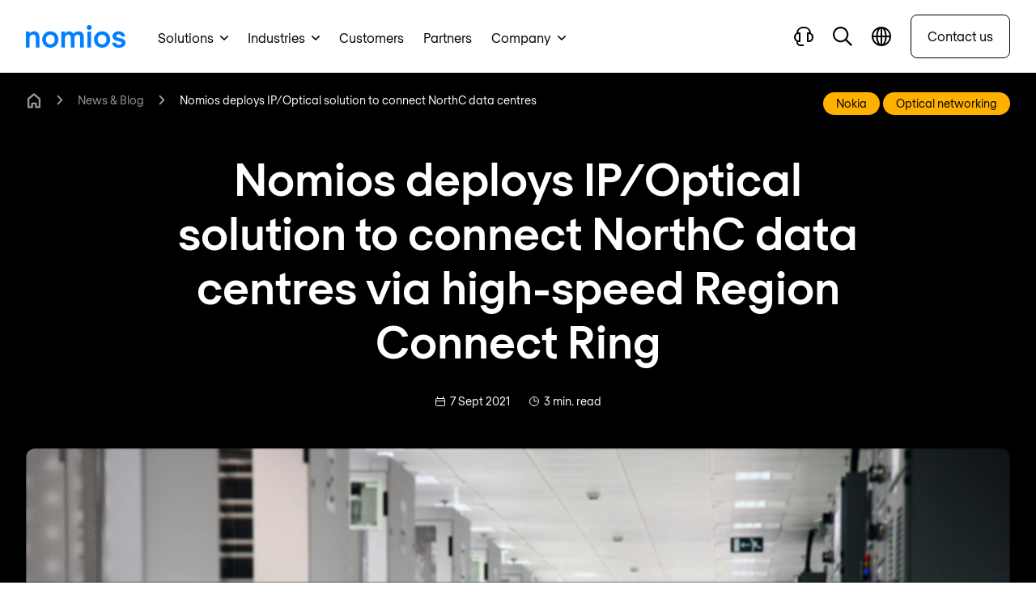

--- FILE ---
content_type: text/html; charset=UTF-8
request_url: https://www.nomios.nl/en/news-blog/ip-optical-solution-northc-data-centres/
body_size: 30080
content:
<!DOCTYPE html><html
class="fonts-loaded" lang="en" prefix="og: http://ogp.me/ns# fb: http://ogp.me/ns/fb#"><head><meta
charset="utf-8"><meta
name="viewport" content="width=device-width,minimum-scale=1"><link
rel="dns-prefetch" href="https://www.nomios.com"><link
rel="preconnect" href="https://www.nomios.com" crossorigin><link
rel="shortcut icon" href="/dist/assets/favicons/favicon.ico"><link
rel="icon" type="image/png" sizes="16x16" href="/dist/assets/favicons/favicon-16x16.png"><link
rel="icon" type="image/png" sizes="32x32" href="/dist/assets/favicons/favicon-32x32.png"><link
rel="icon" type="image/png" sizes="48x48" href="/dist/assets/favicons/favicon-48x48.png"><link
rel="manifest" href="/dist/assets/favicons/manifest.json"><meta
name="mobile-web-app-capable" content="yes"><meta
name="theme-color" content="#fff"><meta
name="application-name" content="buildchain"><link
rel="apple-touch-icon" sizes="57x57" href="/dist/assets/favicons/apple-touch-icon-57x57.png"><link
rel="apple-touch-icon" sizes="60x60" href="/dist/assets/favicons/apple-touch-icon-60x60.png"><link
rel="apple-touch-icon" sizes="72x72" href="/dist/assets/favicons/apple-touch-icon-72x72.png"><link
rel="apple-touch-icon" sizes="76x76" href="/dist/assets/favicons/apple-touch-icon-76x76.png"><link
rel="apple-touch-icon" sizes="114x114" href="/dist/assets/favicons/apple-touch-icon-114x114.png"><link
rel="apple-touch-icon" sizes="120x120" href="/dist/assets/favicons/apple-touch-icon-120x120.png"><link
rel="apple-touch-icon" sizes="144x144" href="/dist/assets/favicons/apple-touch-icon-144x144.png"><link
rel="apple-touch-icon" sizes="152x152" href="/dist/assets/favicons/apple-touch-icon-152x152.png"><link
rel="apple-touch-icon" sizes="167x167" href="/dist/assets/favicons/apple-touch-icon-167x167.png"><link
rel="apple-touch-icon" sizes="180x180" href="/dist/assets/favicons/apple-touch-icon-180x180.png"><link
rel="apple-touch-icon" sizes="1024x1024" href="/dist/assets/favicons/apple-touch-icon-1024x1024.png"><meta
name="apple-mobile-web-app-capable" content="yes"><meta
name="apple-mobile-web-app-status-bar-style" content="black-translucent"><meta
name="apple-mobile-web-app-title" content="buildchain"><link
rel="apple-touch-startup-image" media="(device-width: 320px) and (device-height: 568px) and (-webkit-device-pixel-ratio: 2) and (orientation: portrait)" href="/dist/assets/favicons/apple-touch-startup-image-640x1136.png"><link
rel="apple-touch-startup-image" media="(device-width: 375px) and (device-height: 667px) and (-webkit-device-pixel-ratio: 2) and (orientation: portrait)" href="/dist/assets/favicons/apple-touch-startup-image-750x1334.png"><link
rel="apple-touch-startup-image" media="(device-width: 414px) and (device-height: 896px) and (-webkit-device-pixel-ratio: 2) and (orientation: portrait)" href="/dist/assets/favicons/apple-touch-startup-image-828x1792.png"><link
rel="apple-touch-startup-image" media="(device-width: 375px) and (device-height: 812px) and (-webkit-device-pixel-ratio: 3) and (orientation: portrait)" href="/dist/assets/favicons/apple-touch-startup-image-1125x2436.png"><link
rel="apple-touch-startup-image" media="(device-width: 414px) and (device-height: 736px) and (-webkit-device-pixel-ratio: 3) and (orientation: portrait)" href="/dist/assets/favicons/apple-touch-startup-image-1242x2208.png"><link
rel="apple-touch-startup-image" media="(device-width: 414px) and (device-height: 896px) and (-webkit-device-pixel-ratio: 3) and (orientation: portrait)" href="/dist/assets/favicons/apple-touch-startup-image-1242x2688.png"><link
rel="apple-touch-startup-image" media="(device-width: 768px) and (device-height: 1024px) and (-webkit-device-pixel-ratio: 2) and (orientation: portrait)" href="/dist/assets/favicons/apple-touch-startup-image-1536x2048.png"><link
rel="apple-touch-startup-image" media="(device-width: 834px) and (device-height: 1112px) and (-webkit-device-pixel-ratio: 2) and (orientation: portrait)" href="/dist/assets/favicons/apple-touch-startup-image-1668x2224.png"><link
rel="apple-touch-startup-image" media="(device-width: 834px) and (device-height: 1194px) and (-webkit-device-pixel-ratio: 2) and (orientation: portrait)" href="/dist/assets/favicons/apple-touch-startup-image-1668x2388.png"><link
rel="apple-touch-startup-image" media="(device-width: 1024px) and (device-height: 1366px) and (-webkit-device-pixel-ratio: 2) and (orientation: portrait)" href="/dist/assets/favicons/apple-touch-startup-image-2048x2732.png"><link
rel="apple-touch-startup-image" media="(device-width: 810px) and (device-height: 1080px) and (-webkit-device-pixel-ratio: 2) and (orientation: portrait)" href="/dist/assets/favicons/apple-touch-startup-image-1620x2160.png"><link
rel="apple-touch-startup-image" media="(device-width: 320px) and (device-height: 568px) and (-webkit-device-pixel-ratio: 2) and (orientation: landscape)" href="/dist/assets/favicons/apple-touch-startup-image-1136x640.png"><link
rel="apple-touch-startup-image" media="(device-width: 375px) and (device-height: 667px) and (-webkit-device-pixel-ratio: 2) and (orientation: landscape)" href="/dist/assets/favicons/apple-touch-startup-image-1334x750.png"><link
rel="apple-touch-startup-image" media="(device-width: 414px) and (device-height: 896px) and (-webkit-device-pixel-ratio: 2) and (orientation: landscape)" href="/dist/assets/favicons/apple-touch-startup-image-1792x828.png"><link
rel="apple-touch-startup-image" media="(device-width: 375px) and (device-height: 812px) and (-webkit-device-pixel-ratio: 3) and (orientation: landscape)" href="/dist/assets/favicons/apple-touch-startup-image-2436x1125.png"><link
rel="apple-touch-startup-image" media="(device-width: 414px) and (device-height: 736px) and (-webkit-device-pixel-ratio: 3) and (orientation: landscape)" href="/dist/assets/favicons/apple-touch-startup-image-2208x1242.png"><link
rel="apple-touch-startup-image" media="(device-width: 414px) and (device-height: 896px) and (-webkit-device-pixel-ratio: 3) and (orientation: landscape)" href="/dist/assets/favicons/apple-touch-startup-image-2688x1242.png"><link
rel="apple-touch-startup-image" media="(device-width: 768px) and (device-height: 1024px) and (-webkit-device-pixel-ratio: 2) and (orientation: landscape)" href="/dist/assets/favicons/apple-touch-startup-image-2048x1536.png"><link
rel="apple-touch-startup-image" media="(device-width: 834px) and (device-height: 1112px) and (-webkit-device-pixel-ratio: 2) and (orientation: landscape)" href="/dist/assets/favicons/apple-touch-startup-image-2224x1668.png"><link
rel="apple-touch-startup-image" media="(device-width: 834px) and (device-height: 1194px) and (-webkit-device-pixel-ratio: 2) and (orientation: landscape)" href="/dist/assets/favicons/apple-touch-startup-image-2388x1668.png"><link
rel="apple-touch-startup-image" media="(device-width: 1024px) and (device-height: 1366px) and (-webkit-device-pixel-ratio: 2) and (orientation: landscape)" href="/dist/assets/favicons/apple-touch-startup-image-2732x2048.png"><link
rel="apple-touch-startup-image" media="(device-width: 810px) and (device-height: 1080px) and (-webkit-device-pixel-ratio: 2) and (orientation: landscape)" href="/dist/assets/favicons/apple-touch-startup-image-2160x1620.png"><link
rel="icon" type="image/png" sizes="228x228" href="/dist/assets/favicons/coast-228x228.png"><meta
name="msapplication-TileColor" content="#fff"><meta
name="msapplication-TileImage" content="/dist/assets/favicons/mstile-144x144.png"><meta
name="msapplication-config" content="/dist/assets/favicons/browserconfig.xml"><link
rel="yandex-tableau-widget" href="/dist/assets/favicons/yandex-browser-manifest.json"><link
rel="alternate" type="application/rss+xml" href="https://www.nomios.nl/en/feed.rss"><link
rel="preload" href="/dist/fonts/RegolaPro-Book.woff2" as="font" type="font/woff2" crossorigin><link
rel="preload" href="/dist/fonts/RegolaPro-Bold.woff2" as="font" type="font/woff2" crossorigin><script type="c72c45436c280133ace4f7a9-text/javascript">(function(){window.ldfdr=window.ldfdr||{};(function(d,s,ss,fs){fs=d.getElementsByTagName(s)[0];function ce(src){var cs=d.createElement(s);cs.src=src;setTimeout(function(){fs.parentNode.insertBefore(cs,fs)},1);}
ce(ss);})(document,'script','https://lftracker.leadfeeder.com/lftracker_v1_lYNOR8x0Kpq8WQJZ.js');})();</script><script type="c72c45436c280133ace4f7a9-text/javascript"></script><style>body:not(.user-is-tabbing) button:focus,body:not(.user-is-tabbing) input:focus,body:not(.user-is-tabbing) select:focus,body:not(.user-is-tabbing) textarea:focus{outline:none}</style><script type="c72c45436c280133ace4f7a9-text/javascript">function handleFirstTab(e){if(e.keyCode===9){document.body.classList.add('user-is-tabbing');window.removeEventListener('keydown',handleFirstTab);window.addEventListener('mousedown',handleMouseDownOnce);}}
function handleMouseDownOnce(){document.body.classList.remove('user-is-tabbing');window.removeEventListener('mousedown',handleMouseDownOnce);window.addEventListener('keydown',handleFirstTab);}
window.addEventListener('keydown',handleFirstTab);</script><script type="c72c45436c280133ace4f7a9-text/javascript">!function(e,t){"function"==typeof define&&define.amd?define(t):"object"==typeof exports?module.exports=t():e.Cookie=t()}(this,function(){"use strict";function e(t,n,o){return void 0===n?e.get(t):void(null===n?e.remove(t):e.set(t,n,o))}function t(e){return e.replace(/[.*+?^$|[\](){}\\-]/g,"\\$&")}function n(e){var t="";for(var n in e)if(e.hasOwnProperty(n)){if("expires"===n){var r=e[n];"object"!=typeof r&&(r+="number"==typeof r?"D":"",r=o(r)),e[n]=r.toUTCString()}if("secure"===n){if(!e[n])continue;t+=";"+n}t+=";"+n+"="+e[n]}return e.hasOwnProperty("path")||(t+=";path=/"),t}function o(e){var t=new Date,n=e.charAt(e.length-1),o=parseInt(e,10);switch(n){case"Y":t.setFullYear(t.getFullYear()+o);break;case"M":t.setMonth(t.getMonth()+o);break;case"D":t.setDate(t.getDate()+o);break;case"h":t.setHours(t.getHours()+o);break;case"m":t.setMinutes(t.getMinutes()+o);break;case"s":t.setSeconds(t.getSeconds()+o);break;default:t=new Date(e)}return t}return e.enabled=function(){var t,n="__test_key";return document.cookie=n+"=1",t=!!document.cookie,t&&e.remove(n),t},e.get=function(e,n){if("string"!=typeof e||!e)return null;e="(?:^|; )"+t(e)+"(?:=([^;]*?))?(?:;|$)";var o=new RegExp(e),r=o.exec(document.cookie);return null!==r?n?r[1]:decodeURIComponent(r[1]):null},e.getRaw=function(t){return e.get(t,!0)},e.set=function(e,t,o,r){o!==!0&&(r=o,o=!1),r=n(r?r:{});var u=e+"="+(o?t:encodeURIComponent(t))+r;document.cookie=u},e.setRaw=function(t,n,o){e.set(t,n,!0,o)},e.remove=function(t){e.set(t,"a",{expires:new Date})},e});</script><style>[x-cloak]{display:none !important}@font-face{font-family:'Regola-Pro';src:url('/dist/fonts/RegolaPro-Book.woff2') format('woff2'),url('/dist/fonts/RegolaPro-Book.woff') format('woff'),url('/dist/fonts/RegolaPro-Book.eot') format('eot');font-weight:300;font-style:normal;font-display:swap}@font-face{font-family:'Regola-Pro';src:url('/dist/fonts/RegolaPro-BookOblique.woff2') format('woff2'),url('/dist/fonts/RegolaPro-BookOblique.woff') format('woff'),url('/dist/fonts/RegolaPro-BookOblique.eot') format('eot');font-weight:300;font-style:italic;font-display:swap}@font-face{font-family:'Regola-Pro';src:url('/dist/fonts/RegolaPro-Bold.woff2') format('woff2'),url('/dist/fonts/RegolaPro-Bold.woff') format('woff'),url('/dist/fonts/RegolaPro-Bold.eot') format('eot');font-weight:600;font-style:normal;font-display:swap}@font-face{font-family:'Regola-Pro';src:url('/dist/fonts/RegolaPro-BoldOblique.woff2') format('woff2'),url('/dist/fonts/RegolaPro-BoldOblique.woff') format('woff'),url('/dist/fonts/RegolaPro-BoldOblique.eot') format('eot');font-weight:600;font-style:italic;font-display:swap}</style><!--# if expr="$HTTP_COOKIE=/critical\-css\=ed0cf946/" --><script type="c72c45436c280133ace4f7a9-module">!function(){const e=document.createElement("link").relList;if(!(e&&e.supports&&e.supports("modulepreload"))){for(const e of document.querySelectorAll('link[rel="modulepreload"]'))r(e);new MutationObserver((e=>{for(const o of e)if("childList"===o.type)for(const e of o.addedNodes)if("LINK"===e.tagName&&"modulepreload"===e.rel)r(e);else if(e.querySelectorAll)for(const o of e.querySelectorAll("link[rel=modulepreload]"))r(o)})).observe(document,{childList:!0,subtree:!0})}function r(e){if(e.ep)return;e.ep=!0;const r=function(e){const r={};return e.integrity&&(r.integrity=e.integrity),e.referrerpolicy&&(r.referrerPolicy=e.referrerpolicy),"use-credentials"===e.crossorigin?r.credentials="include":"anonymous"===e.crossorigin?r.credentials="omit":r.credentials="same-origin",r}(e);fetch(e.href,r)}}();</script><script type="c72c45436c280133ace4f7a9-text/javascript">!function(){var e=document.createElement("script");if(!("noModule"in e)&&"onbeforeload"in e){var t=!1;document.addEventListener("beforeload",(function(n){if(n.target===e)t=!0;else if(!n.target.hasAttribute("nomodule")||!t)return;n.preventDefault()}),!0),e.type="module",e.src=".",document.head.appendChild(e),e.remove()}}();</script><script src="/dist/assets/polyfills-legacy.2c5d2caa.js" nomodule onload="e=new CustomEvent(&#039;vite-script-loaded&#039;, {detail:{path: &#039;vite/legacy-polyfills&#039;}});document.dispatchEvent(e);" type="c72c45436c280133ace4f7a9-text/javascript"></script><script type="c72c45436c280133ace4f7a9-module" src="/dist/assets/app.3e2d1297.js" crossorigin onload="e=new CustomEvent(&#039;vite-script-loaded&#039;, {detail:{path: &#039;src/js/app.js&#039;}});document.dispatchEvent(e);"></script><link
href="/dist/assets/app.ed0cf946.css" rel="stylesheet"><script src="/dist/assets/app-legacy.7627ef7c.js" nomodule onload="e=new CustomEvent(&#039;vite-script-loaded&#039;, {detail:{path: &#039;src/js/app-legacy.js&#039;}});document.dispatchEvent(e);" type="c72c45436c280133ace4f7a9-text/javascript"></script><!--# else --><script type="c72c45436c280133ace4f7a9-text/javascript">Cookie.set("critical-css","ed0cf946",{expires:"7D",secure:true});</script><script type="c72c45436c280133ace4f7a9-module" src="/dist/assets/app.3e2d1297.js" crossorigin onload="e=new CustomEvent(&#039;vite-script-loaded&#039;, {detail:{path: &#039;src/js/app.js&#039;}});document.dispatchEvent(e);"></script><script src="/cdn-cgi/scripts/7d0fa10a/cloudflare-static/rocket-loader.min.js" data-cf-settings="c72c45436c280133ace4f7a9-|49"></script><link
href="/dist/assets/app.ed0cf946.css" rel="stylesheet" media="print" onload="this.media=&#039;all&#039;"><script src="/dist/assets/app-legacy.7627ef7c.js" nomodule onload="e=new CustomEvent(&#039;vite-script-loaded&#039;, {detail:{path: &#039;src/js/app-legacy.js&#039;}});document.dispatchEvent(e);" type="c72c45436c280133ace4f7a9-text/javascript"></script><!--# endif --><title>Nomios deploys IP/Optical solution to connect… | Nomios Netherlands</title>
<script type="c72c45436c280133ace4f7a9-text/javascript">dataLayer = [];
(function(w,d,s,l,i){w[l]=w[l]||[];w[l].push({'gtm.start':
new Date().getTime(),event:'gtm.js'});var f=d.getElementsByTagName(s)[0],
j=d.createElement(s),dl=l!='dataLayer'?'&l='+l:'';j.async=true;j.src=
'https://www.googletagmanager.com/gtm.js?id='+i+dl;f.parentNode.insertBefore(j,f);
})(window,document,'script','dataLayer','GTM-M89M77D');
</script>
<script type="c72c45436c280133ace4f7a9-text/javascript">(function() {
var tag = document.createElement('script');
tag.src = "https://plausible.io/js/plausible.js";
tag.defer = true;
tag.setAttribute("data-domain", "nomios.nl");
var firstScriptTag = document.getElementsByTagName('script')[0];
firstScriptTag.parentNode.insertBefore(tag, firstScriptTag);
})();
</script><meta name="keywords" content="news,blog,updates,cybersecurity,networking,solutions,IT-infrastructure">
<meta name="description" content="Nomios and Nokia integrated an IP/optical data centre interconnect solution for NorthC Datacenters (NorthC), the largest regional data centre provider in…">
<meta name="referrer" content="no-referrer-when-downgrade">
<meta name="robots" content="all">
<meta content="195341340512463" property="fb:profile_id">
<meta content="en_NL" property="og:locale">
<meta content="pl_PL" property="og:locale:alternate">
<meta content="de_DE" property="og:locale:alternate">
<meta content="fr_LU" property="og:locale:alternate">
<meta content="fr_BE" property="og:locale:alternate">
<meta content="en_LU" property="og:locale:alternate">
<meta content="en_PL" property="og:locale:alternate">
<meta content="en_DE" property="og:locale:alternate">
<meta content="en_US" property="og:locale:alternate">
<meta content="en_GB" property="og:locale:alternate">
<meta content="en_BE" property="og:locale:alternate">
<meta content="nl_BE" property="og:locale:alternate">
<meta content="nl_NL" property="og:locale:alternate">
<meta content="Nomios Netherlands" property="og:site_name">
<meta content="website" property="og:type">
<meta content="https://www.nomios.nl/en/news-blog/ip-optical-solution-northc-data-centres/" property="og:url">
<meta content="Nomios deploys IP/Optical solution to connect NorthC data centres via…" property="og:title">
<meta content="Nomios and Nokia integrated an IP/optical data centre interconnect solution for NorthC Datacenters (NorthC), the largest regional data centre provider in…" property="og:description">
<meta content="https://d2ka2attjrjsw4.cloudfront.net/images/Brand-content/Photography/Network-and-datacentre/_1200x630_crop_center-center_82_none/AdobeStock_8121218.jpeg?mtime=1748940612" property="og:image">
<meta content="1200" property="og:image:width">
<meta content="630" property="og:image:height">
<meta content="Nomios deploys IP/Optical solution to connect NorthC data centres via high-speed Region Connect Ring" property="og:image:alt">
<meta content="https://www.youtube.com/channel/UCMRvvDYaVqFXD4TFeyKAzRg/" property="og:see_also">
<meta content="https://www.linkedin.com/company/nomios-netherlands/" property="og:see_also">
<meta content="https://www.facebook.com/NomiosGroup/" property="og:see_also">
<meta content="https://twitter.com/nomiosgroup/" property="og:see_also">
<meta name="twitter:card" content="summary_large_image">
<meta name="twitter:site" content="@NomiosGroup">
<meta name="twitter:creator" content="@NomiosGroup">
<meta name="twitter:title" content="Nomios deploys IP/Optical solution to connect NorthC data centres via…">
<meta name="twitter:description" content="Nomios and Nokia integrated an IP/optical data centre interconnect solution for NorthC Datacenters (NorthC), the largest regional data centre provider in…">
<meta name="twitter:image" content="https://d2ka2attjrjsw4.cloudfront.net/images/Brand-content/Photography/Network-and-datacentre/_800x418_crop_center-center_82_none/AdobeStock_8121218.jpeg?mtime=1748940612">
<meta name="twitter:image:width" content="800">
<meta name="twitter:image:height" content="418">
<meta name="twitter:image:alt" content="Nomios deploys IP/Optical solution to connect NorthC data centres via high-speed Region Connect Ring">
<link href="https://www.nomios.nl/en/news-blog/ip-optical-solution-northc-data-centres/" rel="canonical">
<link href="https://www.nomios.nl/en/" rel="home">
<link href="https://www.nomios.pl/aktualnosci/rozwiazanie-ip-optical-centra-danych-northc/" rel="alternate" hreflang="pl-pl">
<link href="https://www.nomios.de/nachrichten/ip-optical-losung-northc-rechenzentren/" rel="alternate" hreflang="de-de">
<link href="https://www.nomios.lu/actualite/solution-ip-optical-northc-datacenters/" rel="alternate" hreflang="fr-lu">
<link href="https://www.nomios.be/fr/actualite/solution-ip-optical-northc-datacenters/" rel="alternate" hreflang="fr-be">
<link href="https://www.nomios.lu/en/news-blog/ip-optical-solution-northc-data-centres/" rel="alternate" hreflang="en-lu">
<link href="https://www.nomios.pl/en/news-blog/ip-optical-solution-northc-data-centres/" rel="alternate" hreflang="en-pl">
<link href="https://www.nomios.de/en/news-blog/ip-optical-solution-northc-data-centres/" rel="alternate" hreflang="en-de">
<link href="https://www.nomios.com/news-blog/ip-optical-solution-northc-data-centres/" rel="alternate" hreflang="x-default">
<link href="https://www.nomios.com/news-blog/ip-optical-solution-northc-data-centres/" rel="alternate" hreflang="en-us">
<link href="https://www.nomios.co.uk/news-blog/ip-optical-solution-northc-data-centres/" rel="alternate" hreflang="en-gb">
<link href="https://www.nomios.be/en/news-blog/ip-optical-solution-northc-data-centres/" rel="alternate" hreflang="en-be">
<link href="https://www.nomios.nl/en/news-blog/ip-optical-solution-northc-data-centres/" rel="alternate" hreflang="en-nl">
<link href="https://www.nomios.be/nieuws-blog/ip-optical-oplossing-northc-datacenters/" rel="alternate" hreflang="nl-be">
<link href="https://www.nomios.nl/nieuws-blog/ip-optical-oplossing-northc-datacenters/" rel="alternate" hreflang="nl-nl"></head><body
class="antialiased"><noscript><iframe src="https://www.googletagmanager.com/ns.html?id=GTM-M89M77D"
height="0" width="0" style="display:none;visibility:hidden"></iframe></noscript>
<div
x-data="menu()" x-ref="navbar" @click.away="closeMenus" @prevent-scroll-check.window="triggerPreventScrollCheck" class="sticky z-50 block w-full duration-300 ease-in-out bg-white border-b border-black transition-top border-opacity-10 h-menu-small lg:h-menu" :class="{'top-0': sticky,'-top-52 lg:top-0': !sticky}"><div
class="fixed w-full top-0 z-50 bg-white shadow-xl flex flex-col max-h-screen" x-data="searchBar()" x-cloak @click.away="close" x-show="isOpen" @opensearch.window="open" @searchfor.window="searchFor" @scroll.window.debounce.4="scrollCheck" x-init="$watch('search', value => $dispatch('searchfor', value))"
x-transition:enter="transform transition ease-in-out duration-200"
x-transition:enter-start="-translate-y-full"
x-transition:enter-end="translate-y-0"
x-transition:leave="transform transition ease-in-out duration-200"
x-transition:leave-start="translate-y-0"
x-transition:leave-end="-translate-y-full"><div
:class="{'lg:h-18':isScrolled,'lg:h-24':!isScrolled}" class="flex justify-between items-center content-width-container px-2 lg:px-8 h-16 gap-x-4 lg:gap-x-8"><div
class="flex-shrink-0 hidden md:block"><a
href="https://www.nomios.nl/en/"><svg
class="fill-current text-blue inline h-6 md:h-7" xmlns="http://www.w3.org/2000/svg" viewBox="0 0 349.96 79.47"><g><g><path
d="M12.63 22.63v6.84h.21a18.46 18.46 0 0115.58-7.89c10.1 0 19.16 6.63 19.16 22.63v34.21H34.94V45.68c0-8.42-3.68-12.63-9.57-12.63-7.48 0-12.74 5.68-12.74 13.79v31.58H0V22.63zM57.36 50.63c0-16.32 12.42-28.84 28.53-28.84s28.52 12.52 28.52 28.84S102 79.47 85.89 79.47 57.36 66.94 57.36 50.63zm44 0c0-10-6.63-17.05-15.47-17.05s-15.48 7.05-15.48 17.05 6.64 17.05 15.48 17.05 15.47-7.05 15.47-17.05zM203.45 42.21v36.21h-12.63V43.47c0-6.31-3.36-10.1-8.94-10.1-6.95 0-11.48 5.68-11.48 14.31v30.74h-12.63V43.47c0-6.31-3.36-10.1-8.94-10.1-7 0-11.48 5.68-11.48 14.31v30.74h-12.63V22.63h12.63v7h.21a16.94 16.94 0 0114.64-7.79c6.52 0 11.47 3.05 14.63 9.26 3.79-5.37 10-9.26 19.26-9.26 10.63-.05 17.36 8.16 17.36 20.37zM214.29 8.42a8.42 8.42 0 1116.84 0 8.42 8.42 0 11-16.84 0zM229 22.63v55.79h-12.6V22.63zM239.34 50.63c0-16.32 12.42-28.84 28.53-28.84s28.52 12.52 28.52 28.84S284 79.47 267.87 79.47s-28.53-12.53-28.53-28.84zm44 0c0-10-6.63-17.05-15.47-17.05s-15.48 7.05-15.48 17.05 6.61 17.05 15.48 17.05 15.47-7.05 15.47-17.05zM327.23 79.47c-12.84 0-22.32-5.79-24.63-18h13c1.26 5 4.63 7.26 11.58 7.26 4.94 0 9.68-1.68 9.68-5.26 0-4.74-4.42-5.26-12.42-7.37s-20-4.1-20-17.16c0-9.68 9.47-17.36 21.58-17.36 12.52 0 20.52 7.05 22.84 18.31h-13c-.53-4.1-3.58-7.58-9.79-7.58-4.84 0-8.53 2.11-8.53 5.69 0 4.73 4.42 5.26 12.42 7.37s20 4.1 20 17.15c.04 10.11-9.89 16.95-22.73 16.95z"/></g></g></svg></a></div><div
class="flex-grow"><div
class="relative"><div
class="absolute inset-y-0 left-0 pl-4 flex items-center pointer-events-none text-black"><template
x-if="loading == false"><svg
class="h-5" xmlns="http://www.w3.org/2000/svg" viewBox="0 0 20 20"><g
clip-path="url(#vmmqwhakbq-prefix__clip0)"><path
fill-rule="evenodd" clip-rule="evenodd" d="M1.785 8.03a6.246 6.246 0 1110.74 4.337l-.158.159A6.246 6.246 0 011.784 8.03zm11.258 6.275a8.03 8.03 0 111.262-1.262L20 18.738 18.738 20l-5.695-5.695z"></path></g><defs><clipPath
id="vmmqwhakbq-prefix__clip0"><path
fill="transparent" d="M0 0h20v20H0z"></path></clipPath></defs></svg></template><template
x-if="loading == true"><svg
class="animate-spin h-5 w-5" xmlns="http://www.w3.org/2000/svg" fill="none" viewBox="0 0 24 24"><circle
class="opacity-25" cx="12" cy="12" r="10" stroke="currentColor" stroke-width="4"></circle><path
class="opacity-50" fill="currentColor" d="M4 12a8 8 0 018-8V0C5.373 0 0 5.373 0 12h4zm2 5.291A7.962 7.962 0 014 12H0c0 3.042 1.135 5.824 3 7.938l3-2.647z"></path></svg></template></div><input
type="text" x-model.debounce.500="search" name="search" id="searchField" class="focus:outline-none focus:ring-1 focus:ring-primary placeholder-gray-dark block w-full text-black px-12 lg:py-4 bg-gray-lighter border-none rounded-md" placeholder="Type to search"><div
class="absolute inset-y-0 right-0 pr-3 flex items-center" x-show="search != ''"><button
aria-label="Close search" @click="clear" class="flex items-center justify-center text-white bg-gray-dark w-6 h-6 rounded-full"><svg
class="h-2 inline" xmlns="http://www.w3.org/2000/svg" viewBox="0 0 15 15"><path
d="M1.613.21l.094.083L7.5 6.085 13.293.293a1 1 0 011.497 1.32l-.083.094L8.915 7.5l5.792 5.793a1 1 0 01-1.32 1.497l-.094-.083L7.5 8.915l-5.793 5.792a1 1 0 01-1.497-1.32l.083-.094L6.085 7.5.293 1.707A1 1 0 011.613.21z" fill="currentColor" fill-rule="nonzero"></path></svg></button></div></div></div><div
class="flex-shrink-0"><button
@click="close" class="inline-flex items-center relative text-black text-sm font-medium hover:text-blue"><svg
class="h-3 mr-2" xmlns="http://www.w3.org/2000/svg" viewBox="0 0 15 15"><path
d="M1.613.21l.094.083L7.5 6.085 13.293.293a1 1 0 011.497 1.32l-.083.094L8.915 7.5l5.792 5.793a1 1 0 01-1.32 1.497l-.094-.083L7.5 8.915l-5.793 5.792a1 1 0 01-1.497-1.32l.083-.094L6.085 7.5.293 1.707A1 1 0 011.613.21z" fill="currentColor" fill-rule="nonzero"></path></svg><span
class="hidden lg:text-lg md:inline">Close</span></button></div></div><div
class="bg-gray-100 shadow-inner py-8 overflow-y-auto search-results" x-show="results != null"><div
class="content-width-container lg:px-6 flex justify-between gap-x-4"><div
class="flex-shrink-0 hidden md:block opacity-0 overflow-hidden h-1"><svg
class="fill-current text-black w-35 xl:w-42 inline" viewBox="0 0 170 30" fill="none" xmlns="http://www.w3.org/2000/svg"><path
d="M159.38 25.396c-3.463 0-5.926-2.847-5.926-6.387 0-3.54 2.463-6.388 5.926-6.388s5.926 2.848 5.926 6.388-2.463 6.387-5.926 6.387zm10.466-3.078V8.619h-4.694v2.386h-.077c-1.232-1.54-3.386-2.77-6.542-2.77-5.464 0-9.927 4.232-9.927 10.774 0 6.618 4.463 10.774 9.927 10.774 3.156 0 5.387-1.386 6.696-2.925h.077c0 .693.077 1.77.153 2.54h4.618c-.231-1.231-.231-3.31-.231-7.08zm-23.703 7.08v-4.233c-.462.154-.846.231-1.385.231-1.385 0-3.079-.462-3.079-3.232v-9.312h4.464V8.619h-4.464V1.616l-4.694 1.77V8.62h-3.54v4.233h3.54v9.158c0 5.618 3.309 7.619 7.311 7.619a7.59 7.59 0 001.847-.231zm-25.858-4.002c-3.463 0-5.926-2.847-5.926-6.387 0-3.54 2.463-6.388 5.926-6.388s5.926 2.848 5.926 6.388-2.463 6.387-5.926 6.387zm10.389-3.078V8.619h-4.694v2.386h-.077c-1.231-1.54-3.386-2.77-6.541-2.77-5.464 0-9.928 4.232-9.928 10.774 0 6.618 4.464 10.774 9.928 10.774 3.155 0 5.387-1.386 6.695-2.925h.077c0 .693.077 1.77.154 2.54h4.617c-.154-1.231-.231-3.31-.231-7.08zM95.197 12.62c3.232 0 5.695 2.617 5.695 6.388 0 3.77-2.54 6.387-5.695 6.387-3.232 0-5.695-2.617-5.695-6.387 0-3.771 2.54-6.388 5.695-6.388zM105.586.385h-4.694v10.62h-.077c-1.308-1.308-3.386-2.77-6.542-2.77-5.387 0-9.62 4.31-9.62 10.774 0 6.464 4.233 10.774 9.62 10.774 3.156 0 5.157-1.386 6.542-2.77h.077v2.385h4.694V.385zM70.34 25.396c-3.464 0-5.926-2.847-5.926-6.387 0-3.54 2.462-6.388 5.925-6.388 3.464 0 5.926 2.848 5.926 6.388s-2.462 6.387-5.925 6.387zm10.389-3.078V8.619h-4.695v2.386h-.077c-1.23-1.54-3.386-2.77-6.541-2.77-5.464 0-9.927 4.232-9.927 10.774 0 6.618 4.463 10.774 9.927 10.774 3.155 0 5.387-1.386 6.695-2.925h.077c0 .693.077 1.77.154 2.54h4.618c-.154-1.231-.231-3.31-.231-7.08zM46.713 8.619v20.779h4.695v-11.62c0-2.848 1.924-4.85 4.848-4.85.462 0 1.155.078 1.693.309v-4.54c-.538-.232-1.077-.309-1.693-.309-2.462 0-3.925 1.078-4.771 2.463h-.077V8.62h-4.695zM43.79.231C43.096.077 42.558 0 41.865 0c-4.002 0-7.31 1.924-7.31 7.619v1h-3.541v4.233h3.54v16.546h4.694V12.852h4.464V8.619h-4.464V7.465c0-2.848 1.694-3.232 3.079-3.232.538 0 .923.077 1.385.23V.232h.077zM10.543 8.619v20.779h4.695V17.623c0-3.001 1.924-5.156 4.771-5.156 2.232 0 3.54 1.54 3.54 4.695v12.236h4.695V16.7c0-6.003-3.387-8.465-7.157-8.465-2.771 0-4.849 1.385-5.772 2.924h-.077v-2.54h-4.695zM.77 29.398h4.694V8.619H.77v20.779zM3.155 6.464A3.12 3.12 0 006.311 3.31C6.31 1.616 4.925.154 3.155.154 1.385.154 0 1.616 0 3.309a3.12 3.12 0 003.155 3.155z" /></svg><svg
class="fill-current text-gray w-13 h-auto hidden md:inline ml-4 xl:ml-7" viewBox="0 0 50 35" xmlns="http://www.w3.org/2000/svg"><path
d="M1.69226 2.56826V3.34839H1.71627C2.00431 2.88031 2.64041 2.44824 3.48055 2.44824C4.63273 2.44824 5.65289 3.20436 5.65289 5.01665V8.90528H4.21266V5.18468C4.21266 4.22453 3.7926 3.74445 3.12049 3.74445C2.26835 3.74445 1.66826 4.39255 1.66826 5.3167V8.90528H0.228027V2.56826H1.69226Z" /><path
d="M6.76904 5.74918C6.76904 3.88888 8.18527 2.47266 10.0096 2.47266C11.8339 2.47266 13.2501 3.90089 13.2501 5.74918C13.2501 7.59748 11.8339 9.0257 10.0096 9.0257C8.18527 9.0257 6.76904 7.60948 6.76904 5.74918ZM11.7738 5.74918C11.7738 4.609 11.0177 3.81687 10.0096 3.81687C9.0014 3.81687 8.24528 4.621 8.24528 5.74918C8.24528 6.87736 9.0014 7.68149 10.0096 7.68149C11.0177 7.69349 11.7738 6.88936 11.7738 5.74918Z" /><path
d="M23.3798 4.80103V8.91769H21.9395V4.94505C21.9395 4.22494 21.5555 3.79287 20.9194 3.79287C20.1273 3.79287 19.6112 4.44097 19.6112 5.42513V8.91769H18.1709V4.94505C18.1709 4.22494 17.7869 3.79287 17.1508 3.79287C16.3587 3.79287 15.8426 4.44097 15.8426 5.42513V8.91769H14.4023V2.56867H15.8426V3.3608H15.8666C16.2506 2.7487 16.8987 2.47266 17.5348 2.47266C18.279 2.47266 18.843 2.82071 19.2031 3.52882C19.6352 2.91673 20.3433 2.47266 21.3875 2.47266C22.6116 2.47266 23.3798 3.40881 23.3798 4.80103Z" /><path
d="M24.604 0.960154C24.604 0.432069 25.0241 0 25.5642 0C26.1043 0 26.5243 0.432069 26.5243 0.960154C26.5243 1.50024 26.1043 1.92031 25.5642 1.92031C25.0241 1.90831 24.604 1.50024 24.604 0.960154ZM26.2843 2.56841V8.90543H24.844V2.56841H26.2843Z" /><path
d="M27.4604 5.74918C27.4604 3.88888 28.8767 2.47266 30.701 2.47266C32.5253 2.47266 33.9415 3.90089 33.9415 5.74918C33.9415 7.59748 32.5253 9.0257 30.701 9.0257C28.8767 9.0257 27.4604 7.60948 27.4604 5.74918ZM32.4532 5.74918C32.4532 4.609 31.6971 3.81687 30.689 3.81687C29.6808 3.81687 28.9247 4.621 28.9247 5.74918C28.9247 6.87736 29.6808 7.68149 30.689 7.68149C31.7091 7.69349 32.4532 6.88936 32.4532 5.74918Z" /><path
d="M37.4459 9.03771C35.9816 9.03771 34.9135 8.3776 34.6494 6.99738H36.1256C36.2697 7.56147 36.6537 7.82551 37.4459 7.82551C38.0099 7.82551 38.55 7.63348 38.55 7.22542C38.55 6.68533 38.0459 6.62532 37.1338 6.38528C36.2217 6.14524 34.8654 5.91721 34.8654 4.44097C34.8654 3.33679 35.9456 2.47266 37.3138 2.47266C38.7421 2.47266 39.6422 3.27678 39.9062 4.54899H38.418C38.358 4.08091 38.0099 3.68485 37.3018 3.68485C36.7497 3.68485 36.3297 3.92489 36.3297 4.33295C36.3297 4.87304 36.8338 4.93305 37.7459 5.17309C38.658 5.41313 40.0143 5.64116 40.0143 7.1174C40.0263 8.25758 38.9101 9.03771 37.4459 9.03771Z" /><path
d="M44.095 8.91766H42.6548L47.7076 0.52832H49.1478L44.095 8.91766Z" /><path
d="M0.191895 12.8539C0.191895 12.4578 0.503944 12.1338 0.91201 12.1338C1.32007 12.1338 1.63212 12.4578 1.63212 12.8539C1.63212 13.262 1.32007 13.574 0.91201 13.574C0.503944 13.574 0.191895 13.262 0.191895 12.8539ZM1.39209 14.6542V20.8712H0.431933V14.6542H1.39209Z" /><path
d="M4.2366 14.6542V15.4703H4.2606C4.75268 14.8342 5.61682 14.5342 6.22892 14.5342C7.52512 14.5342 8.41327 15.4103 8.41327 17.0666V20.8712H7.45311V17.2946C7.45311 15.8904 6.86502 15.4343 6.00088 15.4343C4.92071 15.4343 4.21259 16.2625 4.21259 17.3306V20.8712H3.25244V14.6542H4.2366Z" /><path
d="M13.0458 12.8424C12.9258 12.8184 12.8058 12.8064 12.6978 12.8064C11.7736 12.8064 11.5456 13.4665 11.5456 13.9106V14.6547H13.0458V15.5188H11.5456V20.8837H10.5854V15.5188H9.38525V14.6547H10.5854V13.9826C10.5854 12.3143 11.7976 11.9062 12.5898 11.9062C12.7458 11.9062 12.8898 11.9183 13.0338 11.9543V12.8424H13.0458Z" /><path
d="M15.0983 14.654V15.5422H15.1223C15.3984 14.9421 15.9265 14.582 16.7186 14.582C16.8266 14.582 16.9466 14.594 17.0667 14.618V15.5902C16.9466 15.5662 16.8386 15.5542 16.7186 15.5542C15.6984 15.5542 15.0983 16.1543 15.0983 17.1744V20.883H14.1382V14.666H15.0983V14.654Z" /><path
d="M23.692 20.8712H22.7558C22.7198 20.6312 22.6958 20.2351 22.6958 19.9711H22.6718C22.1677 20.6912 21.3516 20.9912 20.5475 20.9912C18.8312 20.9912 17.667 19.695 17.667 17.7627C17.667 15.8304 18.8432 14.5342 20.5475 14.5342C21.3636 14.5342 22.1677 14.8942 22.6598 15.6144H22.6838V14.6542H23.644V19.827C23.644 20.2231 23.656 20.6552 23.692 20.8712ZM22.7078 17.7627C22.7078 16.4305 21.8557 15.4463 20.6915 15.4463C19.5273 15.4463 18.6752 16.4425 18.6752 17.7627C18.6752 19.0949 19.5273 20.0791 20.6915 20.0791C21.8557 20.0791 22.7078 19.0829 22.7078 17.7627Z" /><path
d="M31.0491 20.8718H30.0889V19.9116H30.0649C29.5608 20.6318 28.7807 20.9918 27.9766 20.9918C26.2603 20.9918 25.1201 19.6956 25.1201 17.7633C25.1201 15.831 26.2723 14.5348 27.9766 14.5348C28.7927 14.5348 29.5728 14.8948 30.0649 15.6149H30.0889V12.0264H31.0491V20.8718ZM26.1163 17.7633C26.1163 19.1555 26.9204 20.0797 28.1086 20.0797C29.4408 20.0797 30.1009 19.0115 30.1009 17.7633C30.1009 16.5151 29.4288 15.4469 28.1086 15.4469C26.9204 15.4349 26.1163 16.3711 26.1163 17.7633Z" /><path
d="M38.5504 20.8712H37.6142C37.5782 20.6312 37.5542 20.2351 37.5542 19.9711H37.5302C37.0261 20.6912 36.21 20.9912 35.4059 20.9912C33.6896 20.9912 32.5254 19.695 32.5254 17.7627C32.5254 15.8304 33.7016 14.5342 35.4059 14.5342C36.222 14.5342 37.0261 14.8942 37.5182 15.6144H37.5422V14.6542H38.5023V19.827C38.5023 20.2231 38.5144 20.6552 38.5504 20.8712ZM37.5662 17.7627C37.5662 16.4305 36.7141 15.4463 35.5499 15.4463C34.3737 15.4463 33.5336 16.4425 33.5336 17.7627C33.5336 19.0949 34.3857 20.0791 35.5499 20.0791C36.7141 20.0791 37.5662 19.0829 37.5662 17.7627Z" /><path
d="M42.7148 20.9191C41.1065 20.9191 40.7104 20.0789 40.7104 18.8427V15.5182H39.5103V14.654H40.7104V12.9138L41.6706 12.5537V14.642H43.1708V15.5062H41.6706V18.9027C41.6706 19.7909 42.1267 20.0069 42.8228 20.0069C42.9308 20.0069 43.0508 19.9949 43.1708 19.9709V20.871C43.0148 20.9071 42.8708 20.9191 42.7148 20.9191Z" /><path
d="M50.0001 20.8712H49.0639C49.0279 20.6312 49.0039 20.2351 49.0039 19.9711H48.9799C48.4758 20.6912 47.6597 20.9912 46.8556 20.9912C45.1393 20.9912 43.9751 19.695 43.9751 17.7627C43.9751 15.8304 45.1513 14.5342 46.8556 14.5342C47.6717 14.5342 48.4758 14.8942 48.9679 15.6144H48.9919V14.6542H49.9521V19.827C49.9521 20.2231 49.9641 20.6552 50.0001 20.8712ZM49.0159 17.7627C49.0159 16.4305 48.1638 15.4463 46.9996 15.4463C45.8234 15.4463 44.9833 16.4425 44.9833 17.7627C44.9833 19.0949 45.8354 20.0791 46.9996 20.0791C48.1638 20.0791 49.0159 19.0829 49.0159 17.7627Z" /><path
d="M5.94095 31.4445C5.94095 33.4728 4.78876 34.613 3.06049 34.613C1.56025 34.613 0.492079 33.7729 0.144023 32.5127L1.15218 32.3686C1.39222 33.2448 2.14834 33.7369 3.06049 33.7369C4.29669 33.7369 4.9808 32.8727 4.9808 31.5765V30.8924H4.95679C4.3687 31.6245 3.64858 31.9006 2.86846 31.9006C1.11618 31.8886 0 30.5323 0 28.8281C0 27.1118 1.11618 25.7676 2.86846 25.7676C3.66058 25.7676 4.3807 26.0676 4.95679 26.7997H4.9808V25.8876H5.94095V31.4445ZM4.95679 28.8281C4.95679 27.7119 4.23668 26.6797 2.98848 26.6797C1.72828 26.6797 1.02016 27.7239 1.02016 28.8281C1.02016 29.9442 1.74028 30.9764 2.98848 30.9764C4.23668 30.9764 4.95679 29.9442 4.95679 28.8281Z" /><path
d="M8.78535 25.8884V26.7766H8.80935C9.0854 26.1765 9.61348 25.8164 10.4056 25.8164C10.5136 25.8164 10.6336 25.8284 10.7537 25.8524V26.8246C10.6336 26.8006 10.5256 26.7886 10.4056 26.7886C9.38545 26.7886 8.78535 27.3887 8.78535 28.4088V32.1174H7.8252V25.9004H8.78535V25.8884Z" /><path
d="M11.21 28.9961C11.21 27.1958 12.5422 25.7676 14.3545 25.7676C16.1668 25.7676 17.499 27.2078 17.499 28.9961C17.499 30.7964 16.1668 32.2246 14.3545 32.2246C12.5422 32.2246 11.21 30.7844 11.21 28.9961ZM16.5028 28.9961C16.5028 27.6999 15.6747 26.6557 14.3665 26.6557C13.0583 26.6557 12.2301 27.7119 12.2301 28.9961C12.2301 30.2803 13.0583 31.3365 14.3665 31.3365C15.6747 31.3365 16.5028 30.2923 16.5028 28.9961Z" /><path
d="M18.8672 29.6923V25.8877H19.8273V29.6323C19.8273 30.7605 20.3554 31.3246 21.2316 31.3246C22.2517 31.3246 22.9478 30.4964 22.9478 29.4283V25.8877H23.908V32.1047H22.9478V31.2886H22.9238C22.4318 31.9487 21.6876 32.2247 21.0635 32.2247C19.6353 32.2247 18.8672 31.2166 18.8672 29.6923Z" /><path
d="M26.7644 31.1447H26.7404V34.3132H25.7803V25.8759H26.7404V26.836H26.7644C27.2685 26.1159 28.0486 25.7559 28.8528 25.7559C30.569 25.7559 31.7092 27.0521 31.7092 28.9844C31.7092 30.9167 30.557 32.2129 28.8528 32.2129C28.0486 32.2249 27.2685 31.8648 26.7644 31.1447ZM26.7164 28.9964C26.7164 30.2446 27.3885 31.3128 28.7087 31.3128C29.9089 31.3128 30.7011 30.3766 30.7011 28.9964C30.7011 27.6042 29.8969 26.68 28.7087 26.68C27.3885 26.668 26.7164 27.7362 26.7164 28.9964Z" /></g></svg></div><div
class="flex-grow mx-4 lg:ml-6 lg:mr-2"><template
x-if="results == ''"><p
class="text-error mb-0">Unfortunatly your search returned no results, please adjust your searchterm</p></template><div
x-html="results"></div></div><div
class="flex-shrink-0 hidden md:block overflow-hidden h-1"><button
@click="close" class="xl:ml-8 inline-flex items-center relative text-black text-sm font-medium opacity-0"><svg
class="h-3 mr-2" xmlns="http://www.w3.org/2000/svg" viewBox="0 0 15 15"><path
d="M1.613.21l.094.083L7.5 6.085 13.293.293a1 1 0 011.497 1.32l-.083.094L8.915 7.5l5.792 5.793a1 1 0 01-1.32 1.497l-.094-.083L7.5 8.915l-5.793 5.792a1 1 0 01-1.497-1.32l.083-.094L6.085 7.5.293 1.707A1 1 0 011.613.21z" fill="currentColor" fill-rule="nonzero"></path></svg><span
class="hidden md:inline">Close</span></button></div></div></div></div><script type="c72c45436c280133ace4f7a9-text/javascript">function searchBar(){return{isOpen:false,isScrolled:false,search:'',results:null,loading:false,open(){this.isOpen=true;setTimeout(function(){document.getElementById("searchField").focus();},100);},close(){this.isOpen=false;},clear(){this.search='';document.getElementById("searchField").focus();this.results=null;},searchFor(value){let searchValue=value.detail;if(searchValue!=''){this.loading=true;let formData=new FormData();formData.append('search',searchValue);formData.append('limited','true');fetch('https://www.nomios.nl/en/api/search/',{method:'POST',headers:{},body:formData}).then(async function(response){let responseOk=await response.ok;if(responseOk){response.text().then(function(data){this.results=data;this.loading=false;}.bind(this));}else{throw new Error('Something went wrong.');}}.bind(this)).catch(function(error){this.errorMessage='Locaties konden niet worden opgehaald. Ververs de pagina en probeer het nog eens.';this.loading=false;}.bind(this));}else{if(this.results==''){this.results=null;}}},scrollCheck(){if(window.pageYOffset>25){this.isScrolled=true}else{this.isScrolled=false}},}}</script><div
class="h-full px-4 mx-auto duration-150 ease-in transition-height sm:px-6 lg:px-8 "><div
class="flex justify-between h-full max-w-7xl mx-auto duration-150 ease-in-out transition-height lg:justify-start md:space-x-6 xl:space-x-10"><div
class="flex items-center justify-start"><a
href="https://www.nomios.nl/en/" title="Go to homepage"><svg
class="fill-current text-blue inline h-6 md:h-7" xmlns="http://www.w3.org/2000/svg" viewBox="0 0 349.96 79.47"><g><g><path
d="M12.63 22.63v6.84h.21a18.46 18.46 0 0115.58-7.89c10.1 0 19.16 6.63 19.16 22.63v34.21H34.94V45.68c0-8.42-3.68-12.63-9.57-12.63-7.48 0-12.74 5.68-12.74 13.79v31.58H0V22.63zM57.36 50.63c0-16.32 12.42-28.84 28.53-28.84s28.52 12.52 28.52 28.84S102 79.47 85.89 79.47 57.36 66.94 57.36 50.63zm44 0c0-10-6.63-17.05-15.47-17.05s-15.48 7.05-15.48 17.05 6.64 17.05 15.48 17.05 15.47-7.05 15.47-17.05zM203.45 42.21v36.21h-12.63V43.47c0-6.31-3.36-10.1-8.94-10.1-6.95 0-11.48 5.68-11.48 14.31v30.74h-12.63V43.47c0-6.31-3.36-10.1-8.94-10.1-7 0-11.48 5.68-11.48 14.31v30.74h-12.63V22.63h12.63v7h.21a16.94 16.94 0 0114.64-7.79c6.52 0 11.47 3.05 14.63 9.26 3.79-5.37 10-9.26 19.26-9.26 10.63-.05 17.36 8.16 17.36 20.37zM214.29 8.42a8.42 8.42 0 1116.84 0 8.42 8.42 0 11-16.84 0zM229 22.63v55.79h-12.6V22.63zM239.34 50.63c0-16.32 12.42-28.84 28.53-28.84s28.52 12.52 28.52 28.84S284 79.47 267.87 79.47s-28.53-12.53-28.53-28.84zm44 0c0-10-6.63-17.05-15.47-17.05s-15.48 7.05-15.48 17.05 6.61 17.05 15.48 17.05 15.47-7.05 15.47-17.05zM327.23 79.47c-12.84 0-22.32-5.79-24.63-18h13c1.26 5 4.63 7.26 11.58 7.26 4.94 0 9.68-1.68 9.68-5.26 0-4.74-4.42-5.26-12.42-7.37s-20-4.1-20-17.16c0-9.68 9.47-17.36 21.58-17.36 12.52 0 20.52 7.05 22.84 18.31h-13c-.53-4.1-3.58-7.58-9.79-7.58-4.84 0-8.53 2.11-8.53 5.69 0 4.73 4.42 5.26 12.42 7.37s20 4.1 20 17.15c.04 10.11-9.89 16.95-22.73 16.95z"/></g></g></svg></a></div><div
class="flex items-center space-x-6 lg:hidden"><a
href="https://www.nomios.nl/en/support/"><svg
class="fill-current text-black w-6 h-auto" viewBox="0 0 20 20" xmlns="http://www.w3.org/2000/svg"><path
fill-rule="evenodd" clip-rule="evenodd"
d="M9.167 1.667a5.001 5.001 0 00-4.94 4.226A5.037 5.037 0 016 5.934l.667.137v9.525L6 15.732a4.992 4.992 0 01-1.833.032v.07a2.5 2.5 0 002.5 2.5H10V20H6.667A4.167 4.167 0 012.5 15.833v-.669a4.999 4.999 0 01-2.5-4.33A4.998 4.998 0 012.502 6.5 6.667 6.667 0 019.167 0h1.666a6.667 6.667 0 016.665 6.501A5 5 0 0114 15.732l-.667-.136V6.071L14 5.934a4.99 4.99 0 011.774-.041 5.001 5.001 0 00-4.94-4.226H9.166zM5 7.5a3.334 3.334 0 000 6.667V7.5zm13.333 3.333A3.334 3.334 0 0115 14.167V7.5a3.334 3.334 0 013.333 3.333z"
/></svg></a><button
aria-label="open search" role="button" @click="$dispatch('opensearch')"><svg
class="flex-shrink-0 fill-current text-black w-6 h-6" viewBox="0 0 20 20" xmlns="http://www.w3.org/2000/svg"><g
clip-path="url(#prefix__clip0)"><path
fill-rule="evenodd" clip-rule="evenodd"
d="M1.785 8.03a6.246 6.246 0 1110.74 4.337l-.158.159A6.246 6.246 0 011.784 8.03zm11.258 6.275a8.03 8.03 0 111.262-1.262L20 18.738 18.738 20l-5.695-5.695z"
/></g><defs><clipPath
id="prefix__clip0"><path
fill="transparent" d="M0 0h20v20H0z" /></clipPath></defs></svg></button><button
type="button" class="hamburger" @click="openMobileMenu"><span
class="sr-only">Open menu</span><div
class="hamburger-box"><div
class="hamburger-inner"></div></div></button></div><nav
class="hidden space-x-4 xl:space-x-6 lg:flex lg:items-center pt-1"><div
class="flex items-center h-full"><button
@click="toggleBigMenu" data-menu-target="bigMenu1"
type="button"
:class="{'border-yellow': isCurrentOpenBigMenu('bigMenu1')}"
class="relative inline-flex menu-link items-center menu-link justify-between w-full h-full py-3 text-2xl text-black duration-150 ease-in-out transform border-b-8 border-transparent group hover:text-gray-darkest focus:outline-none hover:border-yellow lg:py-0 lg:text-base"><span
class="-mb-2">Solutions</span><span
class="block ml-2 -mb-2 transition duration-150 ease-in-out"
:class="{'transform rotate-180 origin-center': !isCurrentOpenBigMenu('bigMenu1')}"><svg
class="flex-shrink-0 fill-current w-2.5 h-auto transform rotate-180" viewBox="0 0 10 6" fill="none" xmlns="http://www.w3.org/2000/svg"><path
d="M8.567.254L4.99 3.832 1.412.254A.833.833 0 00.234 1.433L4.4 5.599a.833.833 0 001.178 0l4.167-4.166A.833.833 0 108.567.254z"
/></svg></span></button><div
x-show="isCurrentOpenBigMenu('bigMenu1')"
x-cloak
style="will-change:transform;"
x-transition:enter="transition ease-out duration-500"
x-transition:enter-start="opacity-0 -translate-y-1"
x-transition:enter-end="opacity-100 translate-y-0"
x-transition:leave="transition ease-in duration-300"
x-transition:leave-start="opacity-100 translate-y-0"
x-transition:leave-end="opacity-0 -translate-y-1"
class="max-w-7xl w-full absolute left-0 right-0 mx-auto transform bg-white shadow-lg z-20 h-mobile top-16 lg:top-full lg:h-auto lg:overflow-hidden rounded-md"><button
type="button" class="fixed top-0 left-0 z-10 flex items-center w-full px-4 py-2 border-b border-gray-light lg:hidden sm:px-6 bg-gray-lighter" @click="closeBigMenu" data-menu-target="bigMenu1"><svg
class="flex-shrink-0 fill-current w-2.5 h-auto mr-2 transform rotate-90" viewBox="0 0 10 6" fill="none" xmlns="http://www.w3.org/2000/svg"><path
d="M8.567.254L4.99 3.832 1.412.254A.833.833 0 00.234 1.433L4.4 5.599a.833.833 0 001.178 0l4.167-4.166A.833.833 0 108.567.254z"
/></svg>
Back
</button><nav
class="grid h-full grid-cols-1 overflow-y-scroll px-4 py-4 pt-16 overflow-hidden md:pt-20 md:py-8 md:grid-cols-2 lg:grid-cols-4 gap-y-10 sm:gap-x-8 sm:px-6 lg:px-8 lg:h-auto lg:pt-8"><div
class="fadeSlideInDown-section lg:last:mb-0 last:mb-5"><h3 class="text-lg font-semibold text-blue">
Managed services</h3><ul
class="mt-5  divide-y divide-gray-light  "><li
class="flow-root border-button -ml-px -mt-2"><a
href="https://www.nomios.nl/en/managed-services/mdr-managed-detection-response/"
target=""
class="flex items-start py-5 text-base group menu-links text-black hover:text-gray-darker"><img
src="https://d2ka2attjrjsw4.cloudfront.net/images/Brand-content/Icons/Blue-icons/Security-solutions/security-automation.svg" class="flex-shrink-0 fill-current text-blue w-6 h-6 mr-4" loading="lazy" alt="Managed Detection & Response icon" /><span
class="flex flex-col space-y2"><span
class="">Managed Detection & Response</span></span></a></li><li
class="flow-root border-button -ml-px -mt-2"><a
href="https://www.nomios.nl/en/managed-services/network/"
target=""
class="flex items-start py-5 text-base group menu-links text-black hover:text-gray-darker"><img
src="https://d2ka2attjrjsw4.cloudfront.net/images/Brand-content/Icons/Blue-icons/Networking/algorithm.svg" class="flex-shrink-0 fill-current text-blue w-6 h-6 mr-4" loading="lazy" alt="Managed network services icon" /><span
class="flex flex-col space-y2"><span
class="">Managed network services</span></span></a></li><li
class="flow-root border-button -ml-px -mt-2"><a
href="https://www.nomios.nl/en/xaas/"
target=""
class="flex items-start py-5 text-base group menu-links text-black hover:text-gray-darker"><img
src="https://d2ka2attjrjsw4.cloudfront.net/images/Brand-content/Icons/Blue-icons/Artificial-intelligence/artificial-brain.svg" class="flex-shrink-0 fill-current text-blue w-6 h-6 mr-4" loading="lazy" alt="Anything-as-a-Service icon" /><span
class="flex flex-col space-y2"><span
class="">Anything-as-a-Service</span></span></a></li><li
class="flow-root border-button -ml-px -mt-2"><a
href="https://www.nomios.nl/en/managed-services/"
target=""
class="flex items-start py-5 text-base group menu-links text-black hover:text-gray-darker"><img
src="https://d2ka2attjrjsw4.cloudfront.net/images/Brand-content/Icons/Blue-icons/Arrows/arrow-right.svg" class="flex-shrink-0 fill-current text-blue w-6 h-6 mr-4" loading="lazy" alt="All managed services icon" /><span
class="flex flex-col space-y2"><span
class="">All managed services</span></span></a></li></ul></div><div
class="fadeSlideInDown-section lg:last:mb-0 last:mb-5"><h3 class="text-lg font-semibold text-blue">
Professional services</h3><ul
class="mt-5  divide-y divide-gray-light  "><li
class="flow-root border-button -ml-px -mt-2"><a
href="https://www.nomios.nl/en/professional-services/technology-consulting/"
target=""
class="flex items-start py-5 text-base group menu-links text-black hover:text-gray-darker"><span
class="flex flex-col space-y2"><span
class="  ">Technology consulting</span></span></a></li><li
class="flow-root border-button -ml-px -mt-2"><a
href="https://www.nomios.nl/en/professional-services/assessment-services/"
target=""
class="flex items-start py-5 text-base group menu-links text-black hover:text-gray-darker"><span
class="flex flex-col space-y2"><span
class="  ">Audit & assessment</span></span></a></li><li
class="flow-root border-button -ml-px -mt-2"><a
href="https://www.nomios.nl/en/professional-services/design-integration/"
target=""
class="flex items-start py-5 text-base group menu-links text-black hover:text-gray-darker"><span
class="flex flex-col space-y2"><span
class="  ">Design & integration</span></span></a></li><li
class="flow-root border-button -ml-px -mt-2"><a
href="https://www.nomios.nl/en/support-services/"
target=""
class="flex items-start py-5 text-base group menu-links text-black hover:text-gray-darker"><span
class="flex flex-col space-y2"><span
class="  ">Support & maintenance</span></span></a></li><li
class="flow-root border-button -ml-px -mt-2"><a
href="https://www.nomios.nl/en/professional-services/"
target=""
class="flex items-start py-5 text-base group menu-links text-black hover:text-gray-darker"><img
src="https://d2ka2attjrjsw4.cloudfront.net/images/Brand-content/Icons/Blue-icons/Arrows/arrow-right.svg" class="flex-shrink-0 fill-current text-blue w-6 h-6 mr-4" loading="lazy" alt="All professional services icon" /><span
class="flex flex-col space-y2"><span
class="">All professional services</span></span></a></li></ul></div><div
class="fadeSlideInDown-section lg:last:mb-0 last:mb-5"><h3 class="text-lg font-semibold text-blue">
Cyber security</h3><ul
class="mt-5  divide-y divide-gray-light  "><li
class="flow-root border-button -ml-px -mt-2"><a
href="https://www.nomios.nl/en/security/sase/"
target=""
class="flex items-start py-5 text-base group menu-links text-black hover:text-gray-darker"><span
class="flex flex-col space-y2"><span
class="  ">Secure Access Service Edge</span></span></a></li><li
class="flow-root border-button -ml-px -mt-2"><a
href="https://www.nomios.nl/en/security/ztna/"
target=""
class="flex items-start py-5 text-base group menu-links text-black hover:text-gray-darker"><span
class="flex flex-col space-y2"><span
class="  ">Zero-Trust Network Access</span></span></a></li><li
class="flow-root border-button -ml-px -mt-2"><a
href="https://www.nomios.nl/en/security/xdr/"
target=""
class="flex items-start py-5 text-base group menu-links text-black hover:text-gray-darker"><span
class="flex flex-col space-y2"><span
class="  ">Extended Detection & Response</span></span></a></li><li
class="flow-root border-button -ml-px -mt-2"><a
href="https://www.nomios.nl/en/security/network/"
target=""
class="flex items-start py-5 text-base group menu-links text-black hover:text-gray-darker"><span
class="flex flex-col space-y2"><span
class="  ">Network security</span></span></a></li><li
class="flow-root border-button -ml-px -mt-2"><a
href="https://www.nomios.nl/en/security/"
target=""
class="flex items-start py-5 text-base group menu-links text-black hover:text-gray-darker"><img
src="https://d2ka2attjrjsw4.cloudfront.net/images/Brand-content/Icons/Blue-icons/Arrows/arrow-right.svg" class="flex-shrink-0 fill-current text-blue w-6 h-6 mr-4" loading="lazy" alt="All security solutions icon" /><span
class="flex flex-col space-y2"><span
class="">All security solutions</span></span></a></li></ul></div><div
class="fadeSlideInDown-section lg:last:mb-0 last:mb-5"><h3 class="text-lg font-semibold text-blue">
Networking</h3><ul
class="mt-5  divide-y divide-gray-light  "><li
class="flow-root border-button -ml-px -mt-2"><a
href="https://www.nomios.nl/en/network/secure-sd-wan/"
target=""
class="flex items-start py-5 text-base group menu-links text-black hover:text-gray-darker"><span
class="flex flex-col space-y2"><span
class="  ">Secure SD-WAN</span></span></a></li><li
class="flow-root border-button -ml-px -mt-2"><a
href="https://www.nomios.nl/en/network/enterprise-networking-wireless/"
target=""
class="flex items-start py-5 text-base group menu-links text-black hover:text-gray-darker"><span
class="flex flex-col space-y2"><span
class="  ">Enterprise networking & wireless</span></span></a></li><li
class="flow-root border-button -ml-px -mt-2"><a
href="https://www.nomios.nl/en/network/data-centre-cloud-networking/"
target=""
class="flex items-start py-5 text-base group menu-links text-black hover:text-gray-darker"><span
class="flex flex-col space-y2"><span
class="  ">Data centre & cloud networking</span></span></a></li><li
class="flow-root border-button -ml-px -mt-2"><a
href="https://www.nomios.nl/en/network/service-provider-networking/"
target=""
class="flex items-start py-5 text-base group menu-links text-black hover:text-gray-darker"><span
class="flex flex-col space-y2"><span
class="  ">Service provider networking</span></span></a></li><li
class="flow-root border-button -ml-px -mt-2"><a
href="https://www.nomios.nl/en/network/5g-mobile-solutions/"
target=""
class="flex items-start py-5 text-base group menu-links text-black hover:text-gray-darker"><span
class="flex flex-col space-y2"><span
class="  ">5G & mobile solutions</span></span></a></li></ul></div></nav></div></div><div
class="flex items-center h-full"><button
@click="toggleBigMenu" data-menu-target="bigMenu2"
type="button"
:class="{'border-yellow': isCurrentOpenBigMenu('bigMenu2')}"
class="relative inline-flex menu-link items-center menu-link justify-between w-full h-full py-3 text-2xl text-black duration-150 ease-in-out transform border-b-8 border-transparent group hover:text-gray-darkest focus:outline-none hover:border-yellow lg:py-0 lg:text-base"><span
class="-mb-2">Industries</span><span
class="block ml-2 -mb-2 transition duration-150 ease-in-out"
:class="{'transform rotate-180 origin-center': !isCurrentOpenBigMenu('bigMenu2')}"><svg
class="flex-shrink-0 fill-current w-2.5 h-auto transform rotate-180" viewBox="0 0 10 6" fill="none" xmlns="http://www.w3.org/2000/svg"><path
d="M8.567.254L4.99 3.832 1.412.254A.833.833 0 00.234 1.433L4.4 5.599a.833.833 0 001.178 0l4.167-4.166A.833.833 0 108.567.254z"
/></svg></span></button><div
x-show="isCurrentOpenBigMenu('bigMenu2')"
x-cloak
style="will-change:transform;"
x-transition:enter="transition ease-out duration-500"
x-transition:enter-start="opacity-0 -translate-y-1"
x-transition:enter-end="opacity-100 translate-y-0"
x-transition:leave="transition ease-in duration-300"
x-transition:leave-start="opacity-100 translate-y-0"
x-transition:leave-end="opacity-0 -translate-y-1"
class="max-w-7xl w-full absolute left-0 right-0 mx-auto transform bg-white shadow-lg z-20 h-mobile top-16 lg:top-full lg:h-auto lg:overflow-hidden rounded-md"><button
type="button" class="fixed top-0 left-0 z-10 flex items-center w-full px-4 py-2 border-b border-gray-light lg:hidden sm:px-6 bg-gray-lighter" @click="closeBigMenu" data-menu-target="bigMenu2"><svg
class="flex-shrink-0 fill-current w-2.5 h-auto mr-2 transform rotate-90" viewBox="0 0 10 6" fill="none" xmlns="http://www.w3.org/2000/svg"><path
d="M8.567.254L4.99 3.832 1.412.254A.833.833 0 00.234 1.433L4.4 5.599a.833.833 0 001.178 0l4.167-4.166A.833.833 0 108.567.254z"
/></svg>
Back
</button><div
class="relative z-0 h-full pt-12 overflow-hidden overflow-y-scroll bg-white lg:pt-0"><div
class="inset-x-0 z-10 transform"><div
class="absolute inset-0 hidden lg:flex" aria-hidden="true"><div
class="w-3/4 bg-white"></div><div
class="w-1/4 bg-gray-lighter"></div></div><div
class="relative grid grid-cols-1 mx-auto lg:grid-cols-menu fadeSlideInDown-section"><nav
class="px-4 py-4 md:py-8 sm:px-6 lg:px-8 xl:pr-12"><h3 class="text-lg font-semibold text-blue">
Areas of expertise</h3><div
class="grid mt-5 md:grid-cols-2 lg:grid-cols-3 sm:gap-x-8"><ul
class="divide-y divide-gray-light"><li
class="flow-root border-button -ml-px -mt-2"><a
href="https://www.nomios.nl/en/industries/broadband-isp/"
target=""
class="flex items-start py-5 text-base group menu-links text-black hover:text-gray-darker"><img
src="https://d2ka2attjrjsw4.cloudfront.net/images/Brand-content/Icons/Blue-icons/Industries/broadband-isp.svg" class="flex-shrink-0 fill-current text-blue w-6 h-6 mr-4" loading="lazy" alt="Broadband & ISP icon" /><span
class="flex flex-col space-y2"><span
class="">Broadband & ISP</span></span></a></li><li
class="flow-root border-button -ml-px -mt-2"><a
href="https://www.nomios.nl/en/industries/datacenter-cloud/"
target=""
class="flex items-start py-5 text-base group menu-links text-black hover:text-gray-darker"><img
src="https://d2ka2attjrjsw4.cloudfront.net/images/Brand-content/Icons/Blue-icons/Industries/datacenter.svg" class="flex-shrink-0 fill-current text-blue w-6 h-6 mr-4" loading="lazy" alt="Datacenter & cloud icon" /><span
class="flex flex-col space-y2"><span
class="">Datacenter & cloud</span></span></a></li><li
class="flow-root border-button -ml-px -mt-2"><a
href="https://www.nomios.nl/en/industries/education-science/"
target=""
class="flex items-start py-5 text-base group menu-links text-black hover:text-gray-darker"><img
src="https://d2ka2attjrjsw4.cloudfront.net/images/Brand-content/Icons/Blue-icons/Industries/education.svg" class="flex-shrink-0 fill-current text-blue w-6 h-6 mr-4" loading="lazy" alt="Education & science icon" /><span
class="flex flex-col space-y2"><span
class="">Education & science</span></span></a></li><li
class="flow-root border-button -ml-px -mt-2"><a
href="https://www.nomios.nl/en/industries/energy-utilities/"
target=""
class="flex items-start py-5 text-base group menu-links text-black hover:text-gray-darker"><img
src="https://d2ka2attjrjsw4.cloudfront.net/images/Brand-content/Icons/Blue-icons/Industries/energy-utilities.svg" class="flex-shrink-0 fill-current text-blue w-6 h-6 mr-4" loading="lazy" alt="Energy & utilities icon" /><span
class="flex flex-col space-y2"><span
class="">Energy & utilities</span></span></a></li><li
class="flow-root border-button -ml-px -mt-2"><a
href="https://www.nomios.nl/en/industries/financial-services/"
target=""
class="flex items-start py-5 text-base group menu-links text-black hover:text-gray-darker"><img
src="https://d2ka2attjrjsw4.cloudfront.net/images/Brand-content/Icons/Blue-icons/Industries/financial-services.svg" class="flex-shrink-0 fill-current text-blue w-6 h-6 mr-4" loading="lazy" alt="Financial services icon" /><span
class="flex flex-col space-y2"><span
class="">Financial services</span></span></a></li></ul><ul
class="border-t divide-y border-gray-light divide-gray-light md:border-none"><li
class="flow-root border-button -ml-px -mt-2"><a
href="https://www.nomios.nl/en/industries/government-public-sector/"
target=""
class="flex items-start py-5 text-base group menu-links text-black hover:text-gray-darker"><img
src="https://d2ka2attjrjsw4.cloudfront.net/images/Brand-content/Icons/Blue-icons/Industries/government.svg" class="flex-shrink-0 fill-current text-blue w-6 h-6 mr-4" loading="lazy" alt="Government & public sector icon" /><span
class="flex flex-col space-y2"><span
class="">Government & public sector</span></span></a></li><li
class="flow-root border-button -ml-px -mt-2"><a
href="https://www.nomios.nl/en/industries/healthcare-pharmaceutical/"
target=""
class="flex items-start py-5 text-base group menu-links text-black hover:text-gray-darker"><img
src="https://d2ka2attjrjsw4.cloudfront.net/images/Brand-content/Icons/Blue-icons/Industries/healthcare.svg" class="flex-shrink-0 fill-current text-blue w-6 h-6 mr-4" loading="lazy" alt="Healthcare & pharmaceutical icon" /><span
class="flex flex-col space-y2"><span
class="">Healthcare & pharmaceutical</span></span></a></li><li
class="flow-root border-button -ml-px -mt-2"><a
href="https://www.nomios.nl/en/industries/hospitality-travel/"
target=""
class="flex items-start py-5 text-base group menu-links text-black hover:text-gray-darker"><img
src="https://d2ka2attjrjsw4.cloudfront.net/images/Brand-content/Icons/Blue-icons/Industries/travel.svg" class="flex-shrink-0 fill-current text-blue w-6 h-6 mr-4" loading="lazy" alt="Hospitality & Travel icon" /><span
class="flex flex-col space-y2"><span
class="">Hospitality & Travel</span></span></a></li><li
class="flow-root border-button -ml-px -mt-2"><a
href="https://www.nomios.nl/en/industries/manufacturing/"
target=""
class="flex items-start py-5 text-base group menu-links text-black hover:text-gray-darker"><img
src="https://d2ka2attjrjsw4.cloudfront.net/images/Brand-content/Icons/Blue-icons/Industries/manufacturing.svg" class="flex-shrink-0 fill-current text-blue w-6 h-6 mr-4" loading="lazy" alt="Industrial & manufacturing icon" /><span
class="flex flex-col space-y2"><span
class="">Industrial & manufacturing</span></span></a></li><li
class="flow-root border-button -ml-px -mt-2"><a
href="https://www.nomios.nl/en/industries/legal-consulting/"
target=""
class="flex items-start py-5 text-base group menu-links text-black hover:text-gray-darker"><img
src="https://d2ka2attjrjsw4.cloudfront.net/images/Brand-content/Icons/Blue-icons/Industries/legal-consulting.svg" class="flex-shrink-0 fill-current text-blue w-6 h-6 mr-4" loading="lazy" alt="Legal & consulting icon" /><span
class="flex flex-col space-y2"><span
class="">Legal & consulting</span></span></a></li></ul><ul
class="border-t divide-y border-gray-light divide-gray-light md:border-none"><li
class="flow-root border-button -ml-px -mt-2"><a
href="https://www.nomios.nl/en/industries/media-broadcasting/"
target=""
class="flex items-start py-5 text-base group menu-links text-black hover:text-gray-darker"><img
src="https://d2ka2attjrjsw4.cloudfront.net/images/Brand-content/Icons/Blue-icons/Industries/media.svg" class="flex-shrink-0 fill-current text-blue w-6 h-6 mr-4" loading="lazy" alt="Media & broadcasting icon" /><span
class="flex flex-col space-y2"><span
class="">Media & broadcasting</span></span></a></li><li
class="flow-root border-button -ml-px -mt-2"><a
href="https://www.nomios.nl/en/industries/retail-e-commerce/"
target=""
class="flex items-start py-5 text-base group menu-links text-black hover:text-gray-darker"><img
src="https://d2ka2attjrjsw4.cloudfront.net/images/Brand-content/Icons/Blue-icons/Industries/ecommerce.svg" class="flex-shrink-0 fill-current text-blue w-6 h-6 mr-4" loading="lazy" alt="Retail & e-commerce icon" /><span
class="flex flex-col space-y2"><span
class="">Retail & e-commerce</span></span></a></li><li
class="flow-root border-button -ml-px -mt-2"><a
href="https://www.nomios.nl/en/industries/software-technology/"
target=""
class="flex items-start py-5 text-base group menu-links text-black hover:text-gray-darker"><img
src="https://d2ka2attjrjsw4.cloudfront.net/images/Brand-content/Icons/Blue-icons/Industries/software-technology.svg" class="flex-shrink-0 fill-current text-blue w-6 h-6 mr-4" loading="lazy" alt="Software & technology icon" /><span
class="flex flex-col space-y2"><span
class="">Software & technology</span></span></a></li><li
class="flow-root border-button -ml-px -mt-2"><a
href="https://www.nomios.nl/en/industries/telecommunications/"
target=""
class="flex items-start py-5 text-base group menu-links text-black hover:text-gray-darker"><img
src="https://d2ka2attjrjsw4.cloudfront.net/images/Brand-content/Icons/Blue-icons/Industries/telecommunications.svg" class="flex-shrink-0 fill-current text-blue w-6 h-6 mr-4" loading="lazy" alt="Telecommunications icon" /><span
class="flex flex-col space-y2"><span
class="">Telecommunications</span></span></a></li><li
class="flow-root border-button -ml-px -mt-2"><a
href="https://www.nomios.nl/en/industries/transport-logistics/"
target=""
class="flex items-start py-5 text-base group menu-links text-black hover:text-gray-darker"><img
src="https://d2ka2attjrjsw4.cloudfront.net/images/Brand-content/Icons/Blue-icons/Industries/logistics.svg" class="flex-shrink-0 fill-current text-blue w-6 h-6 mr-4" loading="lazy" alt="Transport & logistics icon" /><span
class="flex flex-col space-y2"><span
class="">Transport & logistics</span></span></a></li></ul></div></nav><div
class="px-4 py-8 bg-gray-50 sm:px-6 lg:px-8 xl:pl-12 bg-gray-lighter lg:bg-transparent"><h3 class="text-lg font-semibold text-orange">
Popular</h3><ul
class="mt-5 divide-y divide-gray-light"><li
class="flow-root border-button -ml-px -mt-2"><a
href="https://www.nomios.nl/en/professional-services/assessment-services/security-assessments/" target="" class="flex items-center py-5 group menu-links text-base "><span
class="">Cybersecurity Assessments</span></a></li><li
class="flow-root border-button -ml-px -mt-2"><a
href="https://www.nomios.nl/en/security/ngfw/" target="" class="flex items-center py-5 group menu-links text-base "><span
class="">Next-Generation Firewall</span></a></li><li
class="flow-root border-button -ml-px -mt-2"><a
href="https://www.nomios.nl/en/security/ddos/" target="" class="flex items-center py-5 group menu-links text-base "><span
class="">DDoS protection</span></a></li><li
class="flow-root border-button -ml-px -mt-2"><a
href="https://www.nomios.nl/en/security/ot-iot/" target="" class="flex items-center py-5 group menu-links text-base "><span
class="">OT/IoT security</span></a></li></ul></div></div></div></div></div></div><div
class="flex items-center h-full"><a
href="https://www.nomios.nl/en/customers/" target="" class="flex items-center h-full py-3 text-2xl text-black duration-150 ease-in-out transform border-b-8 border-transparent group hover:text-gray-darkest focus:outline-none hover:border-yellow lg:py-0 lg:text-base"><span
class="-mb-2">Customers</span></a></div><div
class="flex items-center h-full"><a
href="https://www.nomios.nl/en/partners/" target="" class="flex items-center h-full py-3 text-2xl text-black duration-150 ease-in-out transform border-b-8 border-transparent group hover:text-gray-darkest focus:outline-none hover:border-yellow lg:py-0 lg:text-base"><span
class="-mb-2">Partners</span></a></div><div
class="flex items-center h-full"><button
@click="toggleBigMenu" data-menu-target="bigMenu5"
type="button"
:class="{'border-yellow': isCurrentOpenBigMenu('bigMenu5')}"
class="relative inline-flex menu-link items-center menu-link justify-between w-full h-full py-3 text-2xl text-black duration-150 ease-in-out transform border-b-8 border-transparent group hover:text-gray-darkest focus:outline-none hover:border-yellow lg:py-0 lg:text-base"><span
class="-mb-2">Company</span><span
class="block ml-2 -mb-2 transition duration-150 ease-in-out"
:class="{'transform rotate-180 origin-center': !isCurrentOpenBigMenu('bigMenu5')}"><svg
class="flex-shrink-0 fill-current w-2.5 h-auto transform rotate-180" viewBox="0 0 10 6" fill="none" xmlns="http://www.w3.org/2000/svg"><path
d="M8.567.254L4.99 3.832 1.412.254A.833.833 0 00.234 1.433L4.4 5.599a.833.833 0 001.178 0l4.167-4.166A.833.833 0 108.567.254z"
/></svg></span></button><div
x-show="isCurrentOpenBigMenu('bigMenu5')"
x-cloak
style="will-change:transform;"
x-transition:enter="transition ease-out duration-500"
x-transition:enter-start="opacity-0 -translate-y-1"
x-transition:enter-end="opacity-100 translate-y-0"
x-transition:leave="transition ease-in duration-300"
x-transition:leave-start="opacity-100 translate-y-0"
x-transition:leave-end="opacity-0 -translate-y-1"
class="max-w-7xl w-full absolute left-0 right-0 mx-auto transform bg-white shadow-lg z-20 h-mobile top-16 lg:top-full lg:h-auto lg:overflow-hidden rounded-md"><button
type="button" class="fixed top-0 left-0 z-10 flex items-center w-full px-4 py-2 border-b border-gray-light lg:hidden sm:px-6 bg-gray-lighter" @click="closeBigMenu" data-menu-target="bigMenu5"><svg
class="flex-shrink-0 fill-current w-2.5 h-auto mr-2 transform rotate-90" viewBox="0 0 10 6" fill="none" xmlns="http://www.w3.org/2000/svg"><path
d="M8.567.254L4.99 3.832 1.412.254A.833.833 0 00.234 1.433L4.4 5.599a.833.833 0 001.178 0l4.167-4.166A.833.833 0 108.567.254z"
/></svg>
Back
</button><div
class="relative z-0 h-full pt-12 overflow-hidden overflow-y-scroll bg-white lg:pt-0"><div
class="inset-x-0 z-10 transform"><div
class="absolute inset-0 hidden lg:flex" aria-hidden="true"><div
class="w-1/2 bg-white"></div><div
class="w-1/2 bg-gray-lighter"></div></div><div
class="relative grid grid-cols-1 mx-auto lg:grid-cols-2 fadeSlideInDown-section"><nav
class="px-4 py-4 md:py-8 sm:px-6 lg:px-8 xl:pr-12"><h3 class="text-lg font-semibold text-blue">
More Nomios</h3><div
class="grid mt-5 md:grid-cols-2 sm:gap-x-8"><ul
class="divide-y divide-gray-light"><li
class="flow-root border-button -ml-px -mt-2"><a
href="https://www.nomios.nl/en/about-us/why-nomios/"
target=""
class="flex items-start py-5 text-base group menu-links text-black hover:text-gray-darker"><img
src="https://d2ka2attjrjsw4.cloudfront.net/images/Brand-content/Icons/Blue-icons/Performance-and-growth/speedometer.svg" class="flex-shrink-0 fill-current text-blue w-6 h-6 mr-4" loading="lazy" alt="Why Nomios? icon" /><span
class="flex flex-col space-y2"><span
class="">Why Nomios?</span></span></a></li><li
class="flow-root border-button -ml-px -mt-2"><a
href="https://www.nomios.nl/en/about-us/"
target=""
class="flex items-start py-5 text-base group menu-links text-black hover:text-gray-darker"><img
src="https://d2ka2attjrjsw4.cloudfront.net/images/Brand-content/Icons/Blue-icons/Business-and-strategy/new-construction.svg" class="flex-shrink-0 fill-current text-blue w-6 h-6 mr-4" loading="lazy" alt="About us icon" /><span
class="flex flex-col space-y2"><span
class="">About us</span></span></a></li><li
class="flow-root border-button -ml-px -mt-2"><a
href="https://www.nomios.nl/en/about-us/leadership-team/"
target=""
class="flex items-start py-5 text-base group menu-links text-black hover:text-gray-darker"><img
src="https://d2ka2attjrjsw4.cloudfront.net/images/Brand-content/Icons/Blue-icons/Users-and-team/team.svg" class="flex-shrink-0 fill-current text-blue w-6 h-6 mr-4" loading="lazy" alt="Leadership team icon" /><span
class="flex flex-col space-y2"><span
class="">Leadership team</span></span></a></li><li
class="flow-root border-button -ml-px -mt-2"><a
href="https://www.nomios.nl/en/projects/"
target=""
class="flex items-start py-5 text-base group menu-links text-black hover:text-gray-darker"><img
src="https://d2ka2attjrjsw4.cloudfront.net/images/Brand-content/Icons/Blue-icons/Project-and-design/design.svg" class="flex-shrink-0 fill-current text-blue w-6 h-6 mr-4" loading="lazy" alt="Projects icon" /><span
class="flex flex-col space-y2"><span
class="">Projects</span></span></a></li></ul><ul
class="border-t divide-y border-gray-light divide-gray-light md:border-none"><li
class="flow-root border-button -ml-px -mt-2"><a
href="https://www.nomios.nl/en/careers/"
target=""
class="flex items-start py-5 text-base group menu-links text-black hover:text-gray-darker"><img
src="https://d2ka2attjrjsw4.cloudfront.net/images/Brand-content/Icons/Blue-icons/Business-and-strategy/briefcase.svg" class="flex-shrink-0 fill-current text-blue w-6 h-6 mr-4" loading="lazy" alt="Careers icon" /><span
class="flex flex-col space-y2"><span
class="">Careers</span></span></a></li><li
class="flow-root border-button -ml-px -mt-2"><a
href="https://www.nomios.nl/en/events/"
target=""
class="flex items-start py-5 text-base group menu-links text-black hover:text-gray-darker"><img
src="https://d2ka2attjrjsw4.cloudfront.net/images/Brand-content/Icons/Blue-icons/Website/calendar.svg" class="flex-shrink-0 fill-current text-blue w-6 h-6 mr-4" loading="lazy" alt="Events icon" /><span
class="flex flex-col space-y2"><span
class="">Events</span></span></a></li><li
class="flow-root border-button -ml-px -mt-2"><a
href="https://www.nomios.nl/en/resources/"
target=""
class="flex items-start py-5 text-base group menu-links text-black hover:text-gray-darker"><img
src="https://d2ka2attjrjsw4.cloudfront.net/images/Brand-content/Icons/Blue-icons/Business-and-strategy/document.svg" class="flex-shrink-0 fill-current text-blue w-6 h-6 mr-4" loading="lazy" alt="Resources icon" /><span
class="flex flex-col space-y2"><span
class="">Resources</span></span></a></li><li
class="flow-root border-button -ml-px -mt-2"><a
href="https://www.nomios.nl/en/esg/"
target=""
class="flex items-start py-5 text-base group menu-links text-black hover:text-gray-darker"><img
src="https://d2ka2attjrjsw4.cloudfront.net/images/Brand-content/Icons/Blue-icons/Save-planet.svg" class="flex-shrink-0 fill-current text-blue w-6 h-6 mr-4" loading="lazy" alt="ESG icon" /><span
class="flex flex-col space-y2"><span
class="">ESG</span></span></a></li></ul><ul
class="border-t divide-y border-gray-light divide-gray-light md:border-none"></ul></div></nav><div
class="px-4 py-8 bg-gray-50 sm:py-12 sm:px-6 lg:px-8 xl:pl-12 bg-gray-lighter lg:bg-transparent"><div
class="flex justify-between"><h3 class="text-lg font-semibold text-orange">
Latest news and blog posts</h3><a
class="flex items-center ml-auto font-semibold text-orange" href="https://www.nomios.nl/en/news-blog/">
all articles
<svg
class="flex-shrink-0 fill-current w-3 h-4 ml-1 transform -rotate-90" viewBox="0 0 10 6" fill="none" xmlns="http://www.w3.org/2000/svg"><path
d="M8.567.254L4.99 3.832 1.412.254A.833.833 0 00.234 1.433L4.4 5.599a.833.833 0 001.178 0l4.167-4.166A.833.833 0 108.567.254z"
/></svg></a></div><div><ul
class="mt-6 space-y-6"><li
class="flow-root"><a
href="https://www.nomios.nl/en/news-blog/passion-quiet-driver-ot-security/" class="flex hover:bg-black hover:bg-opacity-5 hover:transition-opacity hover:ease-in hover:duration-200 outline-gray-light items-center p-3 -m-3 transition duration-150 ease-in-out rounded-lg"><div
class="relative hidden w-3/12 sm:block"><div
class="overflow-hidden rounded-md"><div
class="relative fade-box z-0 overflow-hidden "><img
class="block placeholder w-full "
src="data:image/svg+xml;charset=utf-8,%3Csvg%20xmlns%3D%27http%3A%2F%2Fwww.w3.org%2F2000%2Fsvg%27%20width%3D%27250%27%20height%3D%27188%27%20style%3D%27background%3Atransparent%27%2F%3E"
width="250"
height="188"
alt="Placeholder for 1759766775782"
><img
sizes="(min-width: 1024px) 130px, 130px" class="  block w-full lazyload absolute top-0 left-0 "
data-srcset="https://img.nomios.com/images/Updates/2026/1759766775782.jpeg?auto=compress%2Cformat&amp;crop=focalpoint&amp;fit=crop&amp;fm=jpg&amp;fp-x=0.5&amp;fp-y=0.5&amp;h=188&amp;q=70&amp;w=250&amp;s=d0f9302493f649a13304e0ae404b81dc 250w"
data-src="https://img.nomios.com/images/Updates/2026/1759766775782.jpeg?auto=compress%2Cformat&amp;crop=focalpoint&amp;fit=crop&amp;fm=jpg&amp;fp-x=0.5&amp;fp-y=0.5&amp;h=188&amp;q=70&amp;w=250&amp;s=d0f9302493f649a13304e0ae404b81dc"
alt="1759766775782"
></div></div></div><div
class="w-9/12 min-w-0 sm:ml-8"><h4 class="text-lg text-black">
Passion as the Quiet Driver of OT Security</h4><p
class="mt-2 text-base text-black">
Cybersecurity in industrial environments is rarely visible or dramatic. Yet a large part of the Dutch…</p></div></a></li><li
class="flow-root"><a
href="https://www.nomios.nl/en/news-blog/not-all-sase-is-created-equal/" class="flex hover:bg-black hover:bg-opacity-5 hover:transition-opacity hover:ease-in hover:duration-200 outline-gray-light items-center p-3 -m-3 transition duration-150 ease-in-out rounded-lg"><div
class="relative hidden w-3/12 sm:block"><div
class="overflow-hidden rounded-md"><div
class="relative fade-box z-0 overflow-hidden "><img
class="block placeholder w-full "
src="data:image/svg+xml;charset=utf-8,%3Csvg%20xmlns%3D%27http%3A%2F%2Fwww.w3.org%2F2000%2Fsvg%27%20width%3D%27250%27%20height%3D%27188%27%20style%3D%27background%3Atransparent%27%2F%3E"
width="250"
height="188"
alt="Placeholder for Firefly Gemini Flash Large stage for a rock concert with a raving crowd and lights smoke and a large LED 443531"
><img
sizes="(min-width: 1024px) 130px, 130px" class="  block w-full lazyload absolute top-0 left-0 "
data-srcset="https://img.nomios.com/images/Updates/2026/Firefly_Gemini-Flash_Large-stage-for-a-rock-concert-with-a-raving-crowd-and-lights-smoke-and-a-large-LED-443531.png?auto=compress%2Cformat&amp;crop=focalpoint&amp;fit=crop&amp;fm=jpg&amp;fp-x=0.5&amp;fp-y=0.5&amp;h=188&amp;q=70&amp;w=250&amp;s=24c348fce3998dd9dc2fa29f92056e27 250w"
data-src="https://img.nomios.com/images/Updates/2026/Firefly_Gemini-Flash_Large-stage-for-a-rock-concert-with-a-raving-crowd-and-lights-smoke-and-a-large-LED-443531.png?auto=compress%2Cformat&amp;crop=focalpoint&amp;fit=crop&amp;fm=jpg&amp;fp-x=0.5&amp;fp-y=0.5&amp;h=188&amp;q=70&amp;w=250&amp;s=24c348fce3998dd9dc2fa29f92056e27"
alt="Firefly Gemini Flash Large stage for a rock concert with a raving crowd and lights smoke and a large LED 443531"
></div></div></div><div
class="w-9/12 min-w-0 sm:ml-8"><h4 class="text-lg text-black">
Not all SASE is created equal</h4><p
class="mt-2 text-base text-black">
If you look beyond marketing terms, you will see that SASE solutions differ fundamentally in design and approach.</p></div></a></li></ul></div></div></div></div></div></div></div></nav><div
class="items-center justify-end hidden space-x-6 lg:flex lg:flex-1 lg:w-0"><a
href="https://www.nomios.nl/en/support/" class="flex text-sm text-black hover:text-blue"><svg
class="flex-shrink-0 fill-current w-5 h-5 xl:w-6 xl:h-6" viewBox="0 0 20 20" xmlns="http://www.w3.org/2000/svg"><path
fill-rule="evenodd" clip-rule="evenodd"
d="M9.167 1.667a5.001 5.001 0 00-4.94 4.226A5.037 5.037 0 016 5.934l.667.137v9.525L6 15.732a4.992 4.992 0 01-1.833.032v.07a2.5 2.5 0 002.5 2.5H10V20H6.667A4.167 4.167 0 012.5 15.833v-.669a4.999 4.999 0 01-2.5-4.33A4.998 4.998 0 012.502 6.5 6.667 6.667 0 019.167 0h1.666a6.667 6.667 0 016.665 6.501A5 5 0 0114 15.732l-.667-.136V6.071L14 5.934a4.99 4.99 0 011.774-.041 5.001 5.001 0 00-4.94-4.226H9.166zM5 7.5a3.334 3.334 0 000 6.667V7.5zm13.333 3.333A3.334 3.334 0 0115 14.167V7.5a3.334 3.334 0 013.333 3.333z"
/></svg><span
class="hidden ml-2 xxl:block">Support</span></a><button
aria-label="open search" role="button" @click="$dispatch('opensearch')"><svg
class="flex-shrink-0 fill-current text-black hover:text-blue w-5 h-5 xl:w-6 xl:h-6" viewBox="0 0 20 20" xmlns="http://www.w3.org/2000/svg"><g
clip-path="url(#prefix__clip0)"><path
fill-rule="evenodd" clip-rule="evenodd"
d="M1.785 8.03a6.246 6.246 0 1110.74 4.337l-.158.159A6.246 6.246 0 011.784 8.03zm11.258 6.275a8.03 8.03 0 111.262-1.262L20 18.738 18.738 20l-5.695-5.695z"
/></g><defs><clipPath
id="prefix__clip0"><path
fill="transparent" d="M0 0h20v20H0z" /></clipPath></defs></svg></button><div
class="relative hidden w-5 lg:block xl:w-6" x-data="{ lang: false }"><button
:class="lang == true ? 'text-black' : 'text-black'" class="flex items-center w-full mx-auto transition duration-150 ease-in-out" @click="lang = !lang"><svg
class="flex-shrink-0 fill-current hover:text-blue w-5 h-5 xl:w-6 xl:h-6" viewBox="0 0 16 16" xmlns="http://www.w3.org/2000/svg"><path
fill-rule="evenodd" clip-rule="evenodd"
d="M10.903 1.997c.101.167.197.341.286.52.642 1.284 1.05 2.97 1.13 4.816h2.315a6.67 6.67 0 00-3.731-5.336zm3.73 6.67H12.32c-.08 1.847-.488 3.532-1.13 4.817-.09.178-.185.352-.286.52a6.67 6.67 0 003.73-5.337zm-9.536 5.336a7.233 7.233 0 01-.286-.52c-.642-1.284-1.05-2.97-1.13-4.816H1.366a6.67 6.67 0 003.731 5.336zm-3.73-6.67H3.68c.08-1.846.488-3.532 1.13-4.817.09-.178.185-.352.286-.52a6.67 6.67 0 00-3.73 5.337zM8 16A8 8 0 108 0a8 8 0 000 16zM6.004 3.113c-.538 1.075-.91 2.55-.988 4.22h2.317V1.522c-.448.25-.914.76-1.33 1.59zm3.992 0c.538 1.075.91 2.55.988 4.22H8.667V1.522c.448.25.914.76 1.33 1.59zm-1.33 5.554h2.318c-.079 1.67-.45 3.145-.988 4.22-.415.83-.88 1.34-1.33 1.591V8.667zm-2.662 4.22c.415.83.88 1.34 1.33 1.591V8.667H5.015c.079 1.67.45 3.145.988 4.22z"
/></svg></button><div
x-cloak class="absolute right-0 mt-4 bg-white border border-black divide-y divide-black rounded-lg shadow-lg top-full w-80 border-opacity-30 divide-opacity-30 z-100" x-show="lang" @click.away="lang = false"><ul
class="w-full p-4 text-sm"><li><a
class="block py-2 text-black text-opacity-60 hover:text-opacity-100" href="https://www.nomios.nl/nieuws-blog/ip-optical-oplossing-northc-datacenters/">Nederlands</a></li><li><a
class="block py-2 font-semibold text-blue" href="https://www.nomios.nl/en/news-blog/ip-optical-solution-northc-data-centres/">English</a></li></ul><ul
class="w-full p-4 text-sm"><li
class="py-2 text-lg font-semibold text-black">Other countries/territories</li><a
class="block py-2 text-black text-opacity-60 hover:text-opacity-100 bg-white" href="https://www.nomios.com/news-blog/ip-optical-solution-northc-data-centres/">Global</a><div
class="w-32 border-b my-1.5 opacity-30"></div><li><a
class="inline-block py-2 text-black text-opacity-60 hover:text-opacity-100" href="https://www.nomios.be/nieuws-blog/ip-optical-oplossing-northc-datacenters/">België</a>
/
<a
class="inline-block py-2 text-black text-opacity-60 hover:text-opacity-100" href="https://www.nomios.be/fr/actualite/solution-ip-optical-northc-datacenters/">Belgique</a></li><li><a
class="block py-2 text-black text-opacity-60 hover:text-opacity-100" href="https://www.nomios.de/nachrichten/ip-optical-losung-northc-rechenzentren/">Deutschland</a></li><li><a
class="block py-2 text-black text-opacity-60 hover:text-opacity-100" href="https://www.nomios.fr/">France</a></li><li><a
class="block py-2 text-black text-opacity-60 hover:text-opacity-100" href="https://www.nomios.it/">Italia</a></li><li><a
class="block py-2 text-black text-opacity-60 hover:text-opacity-100" href="https://www.nomios.lu/actualite/solution-ip-optical-northc-datacenters/">Luxembourg</a></li><li><a
class="block py-2 text-black text-opacity-60 hover:text-opacity-100" href="https://www.nomios.pl/aktualnosci/rozwiazanie-ip-optical-centra-danych-northc/">Polska</a></li><li><a
class="block py-2 text-black text-opacity-60 hover:text-opacity-100" href="https://www.nomios.co.uk/news-blog/ip-optical-solution-northc-data-centres/">United Kingdom</a></li><div
class="w-32 border-b my-1.5 opacity-30"></div><a
class="block py-2 text-black text-opacity-60 hover:text-opacity-100" href="https://www.intragen.com/" target="_blank">Intragen</a><a
class="block py-2 text-black text-opacity-60 hover:text-opacity-100" href="https://www.dionach.com/" target="_blank">Dionach</a></ul></div></div><a
href="https://www.nomios.nl/en/contact/" target="_self" class="button  group text-center rounded-lg py-3 px-5 inline-block transition ease-in-out duration-50 flex-shrink-0 text-base md:px-3 md:py-2 xl:py-3 xl:px-5 text-black border border-current hover:bg-black hover:text-white hover:border-black ">
Contact us
</a></div></div></div><div
class="fixed inset-x-0 top-0 z-50 w-screen h-screen transition origin-top-right transform bg-white lg:hidden" x-cloak style="will-change:transform;" x-show="mobileMenuOpen" @click.away="mobile = false" x-transition:enter="duration-200 ease-out" x-transition:enter-start="opacity-0 scale-95" x-transition:enter-end="opacity-100 scale-100" x-transition:leave="duration-100 ease-in" x-transition:leave-start="opacity-100 scale-100" x-transition:leave-end="opacity-0 scale-95"><div
class="px-5 pt-5 pb-6"><div
class="flex items-center justify-between px-5 pb-5 -mx-5 border-b border-black border-opacity-10"><div><svg
class="fill-current text-blue h-6 md:h-7" xmlns="http://www.w3.org/2000/svg" viewBox="0 0 349.96 79.47"><g><g><path
d="M12.63 22.63v6.84h.21a18.46 18.46 0 0115.58-7.89c10.1 0 19.16 6.63 19.16 22.63v34.21H34.94V45.68c0-8.42-3.68-12.63-9.57-12.63-7.48 0-12.74 5.68-12.74 13.79v31.58H0V22.63zM57.36 50.63c0-16.32 12.42-28.84 28.53-28.84s28.52 12.52 28.52 28.84S102 79.47 85.89 79.47 57.36 66.94 57.36 50.63zm44 0c0-10-6.63-17.05-15.47-17.05s-15.48 7.05-15.48 17.05 6.64 17.05 15.48 17.05 15.47-7.05 15.47-17.05zM203.45 42.21v36.21h-12.63V43.47c0-6.31-3.36-10.1-8.94-10.1-6.95 0-11.48 5.68-11.48 14.31v30.74h-12.63V43.47c0-6.31-3.36-10.1-8.94-10.1-7 0-11.48 5.68-11.48 14.31v30.74h-12.63V22.63h12.63v7h.21a16.94 16.94 0 0114.64-7.79c6.52 0 11.47 3.05 14.63 9.26 3.79-5.37 10-9.26 19.26-9.26 10.63-.05 17.36 8.16 17.36 20.37zM214.29 8.42a8.42 8.42 0 1116.84 0 8.42 8.42 0 11-16.84 0zM229 22.63v55.79h-12.6V22.63zM239.34 50.63c0-16.32 12.42-28.84 28.53-28.84s28.52 12.52 28.52 28.84S284 79.47 267.87 79.47s-28.53-12.53-28.53-28.84zm44 0c0-10-6.63-17.05-15.47-17.05s-15.48 7.05-15.48 17.05 6.61 17.05 15.48 17.05 15.47-7.05 15.47-17.05zM327.23 79.47c-12.84 0-22.32-5.79-24.63-18h13c1.26 5 4.63 7.26 11.58 7.26 4.94 0 9.68-1.68 9.68-5.26 0-4.74-4.42-5.26-12.42-7.37s-20-4.1-20-17.16c0-9.68 9.47-17.36 21.58-17.36 12.52 0 20.52 7.05 22.84 18.31h-13c-.53-4.1-3.58-7.58-9.79-7.58-4.84 0-8.53 2.11-8.53 5.69 0 4.73 4.42 5.26 12.42 7.37s20 4.1 20 17.15c.04 10.11-9.89 16.95-22.73 16.95z"/></g></g></svg></div><div
class="flex -mr-2 space-x-6"><a
href="https://www.nomios.nl/en/support/"><svg
class="fill-current text-black w-6 h-6" viewBox="0 0 20 20" xmlns="http://www.w3.org/2000/svg"><path
fill-rule="evenodd" clip-rule="evenodd"
d="M9.167 1.667a5.001 5.001 0 00-4.94 4.226A5.037 5.037 0 016 5.934l.667.137v9.525L6 15.732a4.992 4.992 0 01-1.833.032v.07a2.5 2.5 0 002.5 2.5H10V20H6.667A4.167 4.167 0 012.5 15.833v-.669a4.999 4.999 0 01-2.5-4.33A4.998 4.998 0 012.502 6.5 6.667 6.667 0 019.167 0h1.666a6.667 6.667 0 016.665 6.501A5 5 0 0114 15.732l-.667-.136V6.071L14 5.934a4.99 4.99 0 011.774-.041 5.001 5.001 0 00-4.94-4.226H9.166zM5 7.5a3.334 3.334 0 000 6.667V7.5zm13.333 3.333A3.334 3.334 0 0115 14.167V7.5a3.334 3.334 0 013.333 3.333z"
/></svg></a><button
type="button" class="hamburger is-active" @click="closeMobileMenu"><span
class="sr-only">Close menu</span><div
class="hamburger-box"><div
class="hamburger-inner"></div></div></button></div></div><div
class="mt-8 lg:mt-6"><nav
class="flex flex-col"><div
class="flex items-center h-full"><button
@click="toggleBigMenu" data-menu-target="bigMenu1"
type="button"
:class="{'border-yellow': isCurrentOpenBigMenu('bigMenu1')}"
class="relative inline-flex menu-link items-center menu-link justify-between w-full h-full py-3 text-2xl text-black duration-150 ease-in-out transform border-b-8 border-transparent group hover:text-gray-darkest focus:outline-none hover:border-yellow lg:py-0 lg:text-base"><span
class="-mb-2">Solutions</span><span
class="block ml-2 -mb-2 transition duration-150 ease-in-out"
:class="{'transform rotate-180 origin-center': !isCurrentOpenBigMenu('bigMenu1')}"><svg
class="flex-shrink-0 fill-current w-2.5 h-auto transform rotate-180" viewBox="0 0 10 6" fill="none" xmlns="http://www.w3.org/2000/svg"><path
d="M8.567.254L4.99 3.832 1.412.254A.833.833 0 00.234 1.433L4.4 5.599a.833.833 0 001.178 0l4.167-4.166A.833.833 0 108.567.254z"
/></svg></span></button><div
x-show="isCurrentOpenBigMenu('bigMenu1')"
x-cloak
style="will-change:transform;"
x-transition:enter="transition ease-out duration-500"
x-transition:enter-start="opacity-0 -translate-y-1"
x-transition:enter-end="opacity-100 translate-y-0"
x-transition:leave="transition ease-in duration-300"
x-transition:leave-start="opacity-100 translate-y-0"
x-transition:leave-end="opacity-0 -translate-y-1"
class="max-w-7xl w-full absolute left-0 right-0 mx-auto transform bg-white shadow-lg z-20 h-mobile top-16 lg:top-full lg:h-auto lg:overflow-hidden rounded-md"><button
type="button" class="fixed top-0 left-0 z-10 flex items-center w-full px-4 py-2 border-b border-gray-light lg:hidden sm:px-6 bg-gray-lighter" @click="closeBigMenu" data-menu-target="bigMenu1"><svg
class="flex-shrink-0 fill-current w-2.5 h-auto mr-2 transform rotate-90" viewBox="0 0 10 6" fill="none" xmlns="http://www.w3.org/2000/svg"><path
d="M8.567.254L4.99 3.832 1.412.254A.833.833 0 00.234 1.433L4.4 5.599a.833.833 0 001.178 0l4.167-4.166A.833.833 0 108.567.254z"
/></svg>
Back
</button><nav
class="grid h-full grid-cols-1 overflow-y-scroll px-4 py-4 pt-16 overflow-hidden md:pt-20 md:py-8 md:grid-cols-2 lg:grid-cols-4 gap-y-10 sm:gap-x-8 sm:px-6 lg:px-8 lg:h-auto lg:pt-8"><div
class="fadeSlideInDown-section lg:last:mb-0 last:mb-5"><h3 class="text-lg font-semibold text-blue">
Managed services</h3><ul
class="mt-5  divide-y divide-gray-light  "><li
class="flow-root border-button -ml-px -mt-2"><a
href="https://www.nomios.nl/en/managed-services/mdr-managed-detection-response/"
target=""
class="flex items-start py-5 text-base group menu-links text-black hover:text-gray-darker"><img
src="https://d2ka2attjrjsw4.cloudfront.net/images/Brand-content/Icons/Blue-icons/Security-solutions/security-automation.svg" class="flex-shrink-0 fill-current text-blue w-6 h-6 mr-4" loading="lazy" alt="Managed Detection & Response icon" /><span
class="flex flex-col space-y2"><span
class="">Managed Detection & Response</span></span></a></li><li
class="flow-root border-button -ml-px -mt-2"><a
href="https://www.nomios.nl/en/managed-services/network/"
target=""
class="flex items-start py-5 text-base group menu-links text-black hover:text-gray-darker"><img
src="https://d2ka2attjrjsw4.cloudfront.net/images/Brand-content/Icons/Blue-icons/Networking/algorithm.svg" class="flex-shrink-0 fill-current text-blue w-6 h-6 mr-4" loading="lazy" alt="Managed network services icon" /><span
class="flex flex-col space-y2"><span
class="">Managed network services</span></span></a></li><li
class="flow-root border-button -ml-px -mt-2"><a
href="https://www.nomios.nl/en/xaas/"
target=""
class="flex items-start py-5 text-base group menu-links text-black hover:text-gray-darker"><img
src="https://d2ka2attjrjsw4.cloudfront.net/images/Brand-content/Icons/Blue-icons/Artificial-intelligence/artificial-brain.svg" class="flex-shrink-0 fill-current text-blue w-6 h-6 mr-4" loading="lazy" alt="Anything-as-a-Service icon" /><span
class="flex flex-col space-y2"><span
class="">Anything-as-a-Service</span></span></a></li><li
class="flow-root border-button -ml-px -mt-2"><a
href="https://www.nomios.nl/en/managed-services/"
target=""
class="flex items-start py-5 text-base group menu-links text-black hover:text-gray-darker"><img
src="https://d2ka2attjrjsw4.cloudfront.net/images/Brand-content/Icons/Blue-icons/Arrows/arrow-right.svg" class="flex-shrink-0 fill-current text-blue w-6 h-6 mr-4" loading="lazy" alt="All managed services icon" /><span
class="flex flex-col space-y2"><span
class="">All managed services</span></span></a></li></ul></div><div
class="fadeSlideInDown-section lg:last:mb-0 last:mb-5"><h3 class="text-lg font-semibold text-blue">
Professional services</h3><ul
class="mt-5  divide-y divide-gray-light  "><li
class="flow-root border-button -ml-px -mt-2"><a
href="https://www.nomios.nl/en/professional-services/technology-consulting/"
target=""
class="flex items-start py-5 text-base group menu-links text-black hover:text-gray-darker"><span
class="flex flex-col space-y2"><span
class="  ">Technology consulting</span></span></a></li><li
class="flow-root border-button -ml-px -mt-2"><a
href="https://www.nomios.nl/en/professional-services/assessment-services/"
target=""
class="flex items-start py-5 text-base group menu-links text-black hover:text-gray-darker"><span
class="flex flex-col space-y2"><span
class="  ">Audit & assessment</span></span></a></li><li
class="flow-root border-button -ml-px -mt-2"><a
href="https://www.nomios.nl/en/professional-services/design-integration/"
target=""
class="flex items-start py-5 text-base group menu-links text-black hover:text-gray-darker"><span
class="flex flex-col space-y2"><span
class="  ">Design & integration</span></span></a></li><li
class="flow-root border-button -ml-px -mt-2"><a
href="https://www.nomios.nl/en/support-services/"
target=""
class="flex items-start py-5 text-base group menu-links text-black hover:text-gray-darker"><span
class="flex flex-col space-y2"><span
class="  ">Support & maintenance</span></span></a></li><li
class="flow-root border-button -ml-px -mt-2"><a
href="https://www.nomios.nl/en/professional-services/"
target=""
class="flex items-start py-5 text-base group menu-links text-black hover:text-gray-darker"><img
src="https://d2ka2attjrjsw4.cloudfront.net/images/Brand-content/Icons/Blue-icons/Arrows/arrow-right.svg" class="flex-shrink-0 fill-current text-blue w-6 h-6 mr-4" loading="lazy" alt="All professional services icon" /><span
class="flex flex-col space-y2"><span
class="">All professional services</span></span></a></li></ul></div><div
class="fadeSlideInDown-section lg:last:mb-0 last:mb-5"><h3 class="text-lg font-semibold text-blue">
Cyber security</h3><ul
class="mt-5  divide-y divide-gray-light  "><li
class="flow-root border-button -ml-px -mt-2"><a
href="https://www.nomios.nl/en/security/sase/"
target=""
class="flex items-start py-5 text-base group menu-links text-black hover:text-gray-darker"><span
class="flex flex-col space-y2"><span
class="  ">Secure Access Service Edge</span></span></a></li><li
class="flow-root border-button -ml-px -mt-2"><a
href="https://www.nomios.nl/en/security/ztna/"
target=""
class="flex items-start py-5 text-base group menu-links text-black hover:text-gray-darker"><span
class="flex flex-col space-y2"><span
class="  ">Zero-Trust Network Access</span></span></a></li><li
class="flow-root border-button -ml-px -mt-2"><a
href="https://www.nomios.nl/en/security/xdr/"
target=""
class="flex items-start py-5 text-base group menu-links text-black hover:text-gray-darker"><span
class="flex flex-col space-y2"><span
class="  ">Extended Detection & Response</span></span></a></li><li
class="flow-root border-button -ml-px -mt-2"><a
href="https://www.nomios.nl/en/security/network/"
target=""
class="flex items-start py-5 text-base group menu-links text-black hover:text-gray-darker"><span
class="flex flex-col space-y2"><span
class="  ">Network security</span></span></a></li><li
class="flow-root border-button -ml-px -mt-2"><a
href="https://www.nomios.nl/en/security/"
target=""
class="flex items-start py-5 text-base group menu-links text-black hover:text-gray-darker"><img
src="https://d2ka2attjrjsw4.cloudfront.net/images/Brand-content/Icons/Blue-icons/Arrows/arrow-right.svg" class="flex-shrink-0 fill-current text-blue w-6 h-6 mr-4" loading="lazy" alt="All security solutions icon" /><span
class="flex flex-col space-y2"><span
class="">All security solutions</span></span></a></li></ul></div><div
class="fadeSlideInDown-section lg:last:mb-0 last:mb-5"><h3 class="text-lg font-semibold text-blue">
Networking</h3><ul
class="mt-5  divide-y divide-gray-light  "><li
class="flow-root border-button -ml-px -mt-2"><a
href="https://www.nomios.nl/en/network/secure-sd-wan/"
target=""
class="flex items-start py-5 text-base group menu-links text-black hover:text-gray-darker"><span
class="flex flex-col space-y2"><span
class="  ">Secure SD-WAN</span></span></a></li><li
class="flow-root border-button -ml-px -mt-2"><a
href="https://www.nomios.nl/en/network/enterprise-networking-wireless/"
target=""
class="flex items-start py-5 text-base group menu-links text-black hover:text-gray-darker"><span
class="flex flex-col space-y2"><span
class="  ">Enterprise networking & wireless</span></span></a></li><li
class="flow-root border-button -ml-px -mt-2"><a
href="https://www.nomios.nl/en/network/data-centre-cloud-networking/"
target=""
class="flex items-start py-5 text-base group menu-links text-black hover:text-gray-darker"><span
class="flex flex-col space-y2"><span
class="  ">Data centre & cloud networking</span></span></a></li><li
class="flow-root border-button -ml-px -mt-2"><a
href="https://www.nomios.nl/en/network/service-provider-networking/"
target=""
class="flex items-start py-5 text-base group menu-links text-black hover:text-gray-darker"><span
class="flex flex-col space-y2"><span
class="  ">Service provider networking</span></span></a></li><li
class="flow-root border-button -ml-px -mt-2"><a
href="https://www.nomios.nl/en/network/5g-mobile-solutions/"
target=""
class="flex items-start py-5 text-base group menu-links text-black hover:text-gray-darker"><span
class="flex flex-col space-y2"><span
class="  ">5G & mobile solutions</span></span></a></li></ul></div></nav></div></div><div
class="flex items-center h-full"><button
@click="toggleBigMenu" data-menu-target="bigMenu2"
type="button"
:class="{'border-yellow': isCurrentOpenBigMenu('bigMenu2')}"
class="relative inline-flex menu-link items-center menu-link justify-between w-full h-full py-3 text-2xl text-black duration-150 ease-in-out transform border-b-8 border-transparent group hover:text-gray-darkest focus:outline-none hover:border-yellow lg:py-0 lg:text-base"><span
class="-mb-2">Industries</span><span
class="block ml-2 -mb-2 transition duration-150 ease-in-out"
:class="{'transform rotate-180 origin-center': !isCurrentOpenBigMenu('bigMenu2')}"><svg
class="flex-shrink-0 fill-current w-2.5 h-auto transform rotate-180" viewBox="0 0 10 6" fill="none" xmlns="http://www.w3.org/2000/svg"><path
d="M8.567.254L4.99 3.832 1.412.254A.833.833 0 00.234 1.433L4.4 5.599a.833.833 0 001.178 0l4.167-4.166A.833.833 0 108.567.254z"
/></svg></span></button><div
x-show="isCurrentOpenBigMenu('bigMenu2')"
x-cloak
style="will-change:transform;"
x-transition:enter="transition ease-out duration-500"
x-transition:enter-start="opacity-0 -translate-y-1"
x-transition:enter-end="opacity-100 translate-y-0"
x-transition:leave="transition ease-in duration-300"
x-transition:leave-start="opacity-100 translate-y-0"
x-transition:leave-end="opacity-0 -translate-y-1"
class="max-w-7xl w-full absolute left-0 right-0 mx-auto transform bg-white shadow-lg z-20 h-mobile top-16 lg:top-full lg:h-auto lg:overflow-hidden rounded-md"><button
type="button" class="fixed top-0 left-0 z-10 flex items-center w-full px-4 py-2 border-b border-gray-light lg:hidden sm:px-6 bg-gray-lighter" @click="closeBigMenu" data-menu-target="bigMenu2"><svg
class="flex-shrink-0 fill-current w-2.5 h-auto mr-2 transform rotate-90" viewBox="0 0 10 6" fill="none" xmlns="http://www.w3.org/2000/svg"><path
d="M8.567.254L4.99 3.832 1.412.254A.833.833 0 00.234 1.433L4.4 5.599a.833.833 0 001.178 0l4.167-4.166A.833.833 0 108.567.254z"
/></svg>
Back
</button><div
class="relative z-0 h-full pt-12 overflow-hidden overflow-y-scroll bg-white lg:pt-0"><div
class="inset-x-0 z-10 transform"><div
class="absolute inset-0 hidden lg:flex" aria-hidden="true"><div
class="w-3/4 bg-white"></div><div
class="w-1/4 bg-gray-lighter"></div></div><div
class="relative grid grid-cols-1 mx-auto lg:grid-cols-menu fadeSlideInDown-section"><nav
class="px-4 py-4 md:py-8 sm:px-6 lg:px-8 xl:pr-12"><h3 class="text-lg font-semibold text-blue">
Areas of expertise</h3><div
class="grid mt-5 md:grid-cols-2 lg:grid-cols-3 sm:gap-x-8"><ul
class="divide-y divide-gray-light"><li
class="flow-root border-button -ml-px -mt-2"><a
href="https://www.nomios.nl/en/industries/broadband-isp/"
target=""
class="flex items-start py-5 text-base group menu-links text-black hover:text-gray-darker"><img
src="https://d2ka2attjrjsw4.cloudfront.net/images/Brand-content/Icons/Blue-icons/Industries/broadband-isp.svg" class="flex-shrink-0 fill-current text-blue w-6 h-6 mr-4" loading="lazy" alt="Broadband & ISP icon" /><span
class="flex flex-col space-y2"><span
class="">Broadband & ISP</span></span></a></li><li
class="flow-root border-button -ml-px -mt-2"><a
href="https://www.nomios.nl/en/industries/datacenter-cloud/"
target=""
class="flex items-start py-5 text-base group menu-links text-black hover:text-gray-darker"><img
src="https://d2ka2attjrjsw4.cloudfront.net/images/Brand-content/Icons/Blue-icons/Industries/datacenter.svg" class="flex-shrink-0 fill-current text-blue w-6 h-6 mr-4" loading="lazy" alt="Datacenter & cloud icon" /><span
class="flex flex-col space-y2"><span
class="">Datacenter & cloud</span></span></a></li><li
class="flow-root border-button -ml-px -mt-2"><a
href="https://www.nomios.nl/en/industries/education-science/"
target=""
class="flex items-start py-5 text-base group menu-links text-black hover:text-gray-darker"><img
src="https://d2ka2attjrjsw4.cloudfront.net/images/Brand-content/Icons/Blue-icons/Industries/education.svg" class="flex-shrink-0 fill-current text-blue w-6 h-6 mr-4" loading="lazy" alt="Education & science icon" /><span
class="flex flex-col space-y2"><span
class="">Education & science</span></span></a></li><li
class="flow-root border-button -ml-px -mt-2"><a
href="https://www.nomios.nl/en/industries/energy-utilities/"
target=""
class="flex items-start py-5 text-base group menu-links text-black hover:text-gray-darker"><img
src="https://d2ka2attjrjsw4.cloudfront.net/images/Brand-content/Icons/Blue-icons/Industries/energy-utilities.svg" class="flex-shrink-0 fill-current text-blue w-6 h-6 mr-4" loading="lazy" alt="Energy & utilities icon" /><span
class="flex flex-col space-y2"><span
class="">Energy & utilities</span></span></a></li><li
class="flow-root border-button -ml-px -mt-2"><a
href="https://www.nomios.nl/en/industries/financial-services/"
target=""
class="flex items-start py-5 text-base group menu-links text-black hover:text-gray-darker"><img
src="https://d2ka2attjrjsw4.cloudfront.net/images/Brand-content/Icons/Blue-icons/Industries/financial-services.svg" class="flex-shrink-0 fill-current text-blue w-6 h-6 mr-4" loading="lazy" alt="Financial services icon" /><span
class="flex flex-col space-y2"><span
class="">Financial services</span></span></a></li></ul><ul
class="border-t divide-y border-gray-light divide-gray-light md:border-none"><li
class="flow-root border-button -ml-px -mt-2"><a
href="https://www.nomios.nl/en/industries/government-public-sector/"
target=""
class="flex items-start py-5 text-base group menu-links text-black hover:text-gray-darker"><img
src="https://d2ka2attjrjsw4.cloudfront.net/images/Brand-content/Icons/Blue-icons/Industries/government.svg" class="flex-shrink-0 fill-current text-blue w-6 h-6 mr-4" loading="lazy" alt="Government & public sector icon" /><span
class="flex flex-col space-y2"><span
class="">Government & public sector</span></span></a></li><li
class="flow-root border-button -ml-px -mt-2"><a
href="https://www.nomios.nl/en/industries/healthcare-pharmaceutical/"
target=""
class="flex items-start py-5 text-base group menu-links text-black hover:text-gray-darker"><img
src="https://d2ka2attjrjsw4.cloudfront.net/images/Brand-content/Icons/Blue-icons/Industries/healthcare.svg" class="flex-shrink-0 fill-current text-blue w-6 h-6 mr-4" loading="lazy" alt="Healthcare & pharmaceutical icon" /><span
class="flex flex-col space-y2"><span
class="">Healthcare & pharmaceutical</span></span></a></li><li
class="flow-root border-button -ml-px -mt-2"><a
href="https://www.nomios.nl/en/industries/hospitality-travel/"
target=""
class="flex items-start py-5 text-base group menu-links text-black hover:text-gray-darker"><img
src="https://d2ka2attjrjsw4.cloudfront.net/images/Brand-content/Icons/Blue-icons/Industries/travel.svg" class="flex-shrink-0 fill-current text-blue w-6 h-6 mr-4" loading="lazy" alt="Hospitality & Travel icon" /><span
class="flex flex-col space-y2"><span
class="">Hospitality & Travel</span></span></a></li><li
class="flow-root border-button -ml-px -mt-2"><a
href="https://www.nomios.nl/en/industries/manufacturing/"
target=""
class="flex items-start py-5 text-base group menu-links text-black hover:text-gray-darker"><img
src="https://d2ka2attjrjsw4.cloudfront.net/images/Brand-content/Icons/Blue-icons/Industries/manufacturing.svg" class="flex-shrink-0 fill-current text-blue w-6 h-6 mr-4" loading="lazy" alt="Industrial & manufacturing icon" /><span
class="flex flex-col space-y2"><span
class="">Industrial & manufacturing</span></span></a></li><li
class="flow-root border-button -ml-px -mt-2"><a
href="https://www.nomios.nl/en/industries/legal-consulting/"
target=""
class="flex items-start py-5 text-base group menu-links text-black hover:text-gray-darker"><img
src="https://d2ka2attjrjsw4.cloudfront.net/images/Brand-content/Icons/Blue-icons/Industries/legal-consulting.svg" class="flex-shrink-0 fill-current text-blue w-6 h-6 mr-4" loading="lazy" alt="Legal & consulting icon" /><span
class="flex flex-col space-y2"><span
class="">Legal & consulting</span></span></a></li></ul><ul
class="border-t divide-y border-gray-light divide-gray-light md:border-none"><li
class="flow-root border-button -ml-px -mt-2"><a
href="https://www.nomios.nl/en/industries/media-broadcasting/"
target=""
class="flex items-start py-5 text-base group menu-links text-black hover:text-gray-darker"><img
src="https://d2ka2attjrjsw4.cloudfront.net/images/Brand-content/Icons/Blue-icons/Industries/media.svg" class="flex-shrink-0 fill-current text-blue w-6 h-6 mr-4" loading="lazy" alt="Media & broadcasting icon" /><span
class="flex flex-col space-y2"><span
class="">Media & broadcasting</span></span></a></li><li
class="flow-root border-button -ml-px -mt-2"><a
href="https://www.nomios.nl/en/industries/retail-e-commerce/"
target=""
class="flex items-start py-5 text-base group menu-links text-black hover:text-gray-darker"><img
src="https://d2ka2attjrjsw4.cloudfront.net/images/Brand-content/Icons/Blue-icons/Industries/ecommerce.svg" class="flex-shrink-0 fill-current text-blue w-6 h-6 mr-4" loading="lazy" alt="Retail & e-commerce icon" /><span
class="flex flex-col space-y2"><span
class="">Retail & e-commerce</span></span></a></li><li
class="flow-root border-button -ml-px -mt-2"><a
href="https://www.nomios.nl/en/industries/software-technology/"
target=""
class="flex items-start py-5 text-base group menu-links text-black hover:text-gray-darker"><img
src="https://d2ka2attjrjsw4.cloudfront.net/images/Brand-content/Icons/Blue-icons/Industries/software-technology.svg" class="flex-shrink-0 fill-current text-blue w-6 h-6 mr-4" loading="lazy" alt="Software & technology icon" /><span
class="flex flex-col space-y2"><span
class="">Software & technology</span></span></a></li><li
class="flow-root border-button -ml-px -mt-2"><a
href="https://www.nomios.nl/en/industries/telecommunications/"
target=""
class="flex items-start py-5 text-base group menu-links text-black hover:text-gray-darker"><img
src="https://d2ka2attjrjsw4.cloudfront.net/images/Brand-content/Icons/Blue-icons/Industries/telecommunications.svg" class="flex-shrink-0 fill-current text-blue w-6 h-6 mr-4" loading="lazy" alt="Telecommunications icon" /><span
class="flex flex-col space-y2"><span
class="">Telecommunications</span></span></a></li><li
class="flow-root border-button -ml-px -mt-2"><a
href="https://www.nomios.nl/en/industries/transport-logistics/"
target=""
class="flex items-start py-5 text-base group menu-links text-black hover:text-gray-darker"><img
src="https://d2ka2attjrjsw4.cloudfront.net/images/Brand-content/Icons/Blue-icons/Industries/logistics.svg" class="flex-shrink-0 fill-current text-blue w-6 h-6 mr-4" loading="lazy" alt="Transport & logistics icon" /><span
class="flex flex-col space-y2"><span
class="">Transport & logistics</span></span></a></li></ul></div></nav><div
class="px-4 py-8 bg-gray-50 sm:px-6 lg:px-8 xl:pl-12 bg-gray-lighter lg:bg-transparent"><h3 class="text-lg font-semibold text-orange">
Popular</h3><ul
class="mt-5 divide-y divide-gray-light"><li
class="flow-root border-button -ml-px -mt-2"><a
href="https://www.nomios.nl/en/professional-services/assessment-services/security-assessments/" target="" class="flex items-center py-5 group menu-links text-base "><span
class="">Cybersecurity Assessments</span></a></li><li
class="flow-root border-button -ml-px -mt-2"><a
href="https://www.nomios.nl/en/security/ngfw/" target="" class="flex items-center py-5 group menu-links text-base "><span
class="">Next-Generation Firewall</span></a></li><li
class="flow-root border-button -ml-px -mt-2"><a
href="https://www.nomios.nl/en/security/ddos/" target="" class="flex items-center py-5 group menu-links text-base "><span
class="">DDoS protection</span></a></li><li
class="flow-root border-button -ml-px -mt-2"><a
href="https://www.nomios.nl/en/security/ot-iot/" target="" class="flex items-center py-5 group menu-links text-base "><span
class="">OT/IoT security</span></a></li></ul></div></div></div></div></div></div><div
class="flex items-center h-full"><a
href="https://www.nomios.nl/en/customers/" target="" class="flex items-center h-full py-3 text-2xl text-black duration-150 ease-in-out transform border-b-8 border-transparent group hover:text-gray-darkest focus:outline-none hover:border-yellow lg:py-0 lg:text-base"><span
class="-mb-2">Customers</span></a></div><div
class="flex items-center h-full"><a
href="https://www.nomios.nl/en/partners/" target="" class="flex items-center h-full py-3 text-2xl text-black duration-150 ease-in-out transform border-b-8 border-transparent group hover:text-gray-darkest focus:outline-none hover:border-yellow lg:py-0 lg:text-base"><span
class="-mb-2">Partners</span></a></div><div
class="flex items-center h-full"><button
@click="toggleBigMenu" data-menu-target="bigMenu5"
type="button"
:class="{'border-yellow': isCurrentOpenBigMenu('bigMenu5')}"
class="relative inline-flex menu-link items-center menu-link justify-between w-full h-full py-3 text-2xl text-black duration-150 ease-in-out transform border-b-8 border-transparent group hover:text-gray-darkest focus:outline-none hover:border-yellow lg:py-0 lg:text-base"><span
class="-mb-2">Company</span><span
class="block ml-2 -mb-2 transition duration-150 ease-in-out"
:class="{'transform rotate-180 origin-center': !isCurrentOpenBigMenu('bigMenu5')}"><svg
class="flex-shrink-0 fill-current w-2.5 h-auto transform rotate-180" viewBox="0 0 10 6" fill="none" xmlns="http://www.w3.org/2000/svg"><path
d="M8.567.254L4.99 3.832 1.412.254A.833.833 0 00.234 1.433L4.4 5.599a.833.833 0 001.178 0l4.167-4.166A.833.833 0 108.567.254z"
/></svg></span></button><div
x-show="isCurrentOpenBigMenu('bigMenu5')"
x-cloak
style="will-change:transform;"
x-transition:enter="transition ease-out duration-500"
x-transition:enter-start="opacity-0 -translate-y-1"
x-transition:enter-end="opacity-100 translate-y-0"
x-transition:leave="transition ease-in duration-300"
x-transition:leave-start="opacity-100 translate-y-0"
x-transition:leave-end="opacity-0 -translate-y-1"
class="max-w-7xl w-full absolute left-0 right-0 mx-auto transform bg-white shadow-lg z-20 h-mobile top-16 lg:top-full lg:h-auto lg:overflow-hidden rounded-md"><button
type="button" class="fixed top-0 left-0 z-10 flex items-center w-full px-4 py-2 border-b border-gray-light lg:hidden sm:px-6 bg-gray-lighter" @click="closeBigMenu" data-menu-target="bigMenu5"><svg
class="flex-shrink-0 fill-current w-2.5 h-auto mr-2 transform rotate-90" viewBox="0 0 10 6" fill="none" xmlns="http://www.w3.org/2000/svg"><path
d="M8.567.254L4.99 3.832 1.412.254A.833.833 0 00.234 1.433L4.4 5.599a.833.833 0 001.178 0l4.167-4.166A.833.833 0 108.567.254z"
/></svg>
Back
</button><div
class="relative z-0 h-full pt-12 overflow-hidden overflow-y-scroll bg-white lg:pt-0"><div
class="inset-x-0 z-10 transform"><div
class="absolute inset-0 hidden lg:flex" aria-hidden="true"><div
class="w-1/2 bg-white"></div><div
class="w-1/2 bg-gray-lighter"></div></div><div
class="relative grid grid-cols-1 mx-auto lg:grid-cols-2 fadeSlideInDown-section"><nav
class="px-4 py-4 md:py-8 sm:px-6 lg:px-8 xl:pr-12"><h3 class="text-lg font-semibold text-blue">
More Nomios</h3><div
class="grid mt-5 md:grid-cols-2 sm:gap-x-8"><ul
class="divide-y divide-gray-light"><li
class="flow-root border-button -ml-px -mt-2"><a
href="https://www.nomios.nl/en/about-us/why-nomios/"
target=""
class="flex items-start py-5 text-base group menu-links text-black hover:text-gray-darker"><img
src="https://d2ka2attjrjsw4.cloudfront.net/images/Brand-content/Icons/Blue-icons/Performance-and-growth/speedometer.svg" class="flex-shrink-0 fill-current text-blue w-6 h-6 mr-4" loading="lazy" alt="Why Nomios? icon" /><span
class="flex flex-col space-y2"><span
class="">Why Nomios?</span></span></a></li><li
class="flow-root border-button -ml-px -mt-2"><a
href="https://www.nomios.nl/en/about-us/"
target=""
class="flex items-start py-5 text-base group menu-links text-black hover:text-gray-darker"><img
src="https://d2ka2attjrjsw4.cloudfront.net/images/Brand-content/Icons/Blue-icons/Business-and-strategy/new-construction.svg" class="flex-shrink-0 fill-current text-blue w-6 h-6 mr-4" loading="lazy" alt="About us icon" /><span
class="flex flex-col space-y2"><span
class="">About us</span></span></a></li><li
class="flow-root border-button -ml-px -mt-2"><a
href="https://www.nomios.nl/en/about-us/leadership-team/"
target=""
class="flex items-start py-5 text-base group menu-links text-black hover:text-gray-darker"><img
src="https://d2ka2attjrjsw4.cloudfront.net/images/Brand-content/Icons/Blue-icons/Users-and-team/team.svg" class="flex-shrink-0 fill-current text-blue w-6 h-6 mr-4" loading="lazy" alt="Leadership team icon" /><span
class="flex flex-col space-y2"><span
class="">Leadership team</span></span></a></li><li
class="flow-root border-button -ml-px -mt-2"><a
href="https://www.nomios.nl/en/projects/"
target=""
class="flex items-start py-5 text-base group menu-links text-black hover:text-gray-darker"><img
src="https://d2ka2attjrjsw4.cloudfront.net/images/Brand-content/Icons/Blue-icons/Project-and-design/design.svg" class="flex-shrink-0 fill-current text-blue w-6 h-6 mr-4" loading="lazy" alt="Projects icon" /><span
class="flex flex-col space-y2"><span
class="">Projects</span></span></a></li></ul><ul
class="border-t divide-y border-gray-light divide-gray-light md:border-none"><li
class="flow-root border-button -ml-px -mt-2"><a
href="https://www.nomios.nl/en/careers/"
target=""
class="flex items-start py-5 text-base group menu-links text-black hover:text-gray-darker"><img
src="https://d2ka2attjrjsw4.cloudfront.net/images/Brand-content/Icons/Blue-icons/Business-and-strategy/briefcase.svg" class="flex-shrink-0 fill-current text-blue w-6 h-6 mr-4" loading="lazy" alt="Careers icon" /><span
class="flex flex-col space-y2"><span
class="">Careers</span></span></a></li><li
class="flow-root border-button -ml-px -mt-2"><a
href="https://www.nomios.nl/en/events/"
target=""
class="flex items-start py-5 text-base group menu-links text-black hover:text-gray-darker"><img
src="https://d2ka2attjrjsw4.cloudfront.net/images/Brand-content/Icons/Blue-icons/Website/calendar.svg" class="flex-shrink-0 fill-current text-blue w-6 h-6 mr-4" loading="lazy" alt="Events icon" /><span
class="flex flex-col space-y2"><span
class="">Events</span></span></a></li><li
class="flow-root border-button -ml-px -mt-2"><a
href="https://www.nomios.nl/en/resources/"
target=""
class="flex items-start py-5 text-base group menu-links text-black hover:text-gray-darker"><img
src="https://d2ka2attjrjsw4.cloudfront.net/images/Brand-content/Icons/Blue-icons/Business-and-strategy/document.svg" class="flex-shrink-0 fill-current text-blue w-6 h-6 mr-4" loading="lazy" alt="Resources icon" /><span
class="flex flex-col space-y2"><span
class="">Resources</span></span></a></li><li
class="flow-root border-button -ml-px -mt-2"><a
href="https://www.nomios.nl/en/esg/"
target=""
class="flex items-start py-5 text-base group menu-links text-black hover:text-gray-darker"><img
src="https://d2ka2attjrjsw4.cloudfront.net/images/Brand-content/Icons/Blue-icons/Save-planet.svg" class="flex-shrink-0 fill-current text-blue w-6 h-6 mr-4" loading="lazy" alt="ESG icon" /><span
class="flex flex-col space-y2"><span
class="">ESG</span></span></a></li></ul><ul
class="border-t divide-y border-gray-light divide-gray-light md:border-none"></ul></div></nav><div
class="px-4 py-8 bg-gray-50 sm:py-12 sm:px-6 lg:px-8 xl:pl-12 bg-gray-lighter lg:bg-transparent"><div
class="flex justify-between"><h3 class="text-lg font-semibold text-orange">
Latest news and blog posts</h3><a
class="flex items-center ml-auto font-semibold text-orange" href="https://www.nomios.nl/en/news-blog/">
all articles
<svg
class="flex-shrink-0 fill-current w-3 h-4 ml-1 transform -rotate-90" viewBox="0 0 10 6" fill="none" xmlns="http://www.w3.org/2000/svg"><path
d="M8.567.254L4.99 3.832 1.412.254A.833.833 0 00.234 1.433L4.4 5.599a.833.833 0 001.178 0l4.167-4.166A.833.833 0 108.567.254z"
/></svg></a></div><div><ul
class="mt-6 space-y-6"><li
class="flow-root"><a
href="https://www.nomios.nl/en/news-blog/passion-quiet-driver-ot-security/" class="flex hover:bg-black hover:bg-opacity-5 hover:transition-opacity hover:ease-in hover:duration-200 outline-gray-light items-center p-3 -m-3 transition duration-150 ease-in-out rounded-lg"><div
class="relative hidden w-3/12 sm:block"><div
class="overflow-hidden rounded-md"><div
class="relative fade-box z-0 overflow-hidden "><img
class="block placeholder w-full "
src="data:image/svg+xml;charset=utf-8,%3Csvg%20xmlns%3D%27http%3A%2F%2Fwww.w3.org%2F2000%2Fsvg%27%20width%3D%27250%27%20height%3D%27188%27%20style%3D%27background%3Atransparent%27%2F%3E"
width="250"
height="188"
alt="Placeholder for 1759766775782"
><img
sizes="(min-width: 1024px) 130px, 130px" class="  block w-full lazyload absolute top-0 left-0 "
data-srcset="https://img.nomios.com/images/Updates/2026/1759766775782.jpeg?auto=compress%2Cformat&amp;crop=focalpoint&amp;fit=crop&amp;fm=jpg&amp;fp-x=0.5&amp;fp-y=0.5&amp;h=188&amp;q=70&amp;w=250&amp;s=d0f9302493f649a13304e0ae404b81dc 250w"
data-src="https://img.nomios.com/images/Updates/2026/1759766775782.jpeg?auto=compress%2Cformat&amp;crop=focalpoint&amp;fit=crop&amp;fm=jpg&amp;fp-x=0.5&amp;fp-y=0.5&amp;h=188&amp;q=70&amp;w=250&amp;s=d0f9302493f649a13304e0ae404b81dc"
alt="1759766775782"
></div></div></div><div
class="w-9/12 min-w-0 sm:ml-8"><h4 class="text-lg text-black">
Passion as the Quiet Driver of OT Security</h4><p
class="mt-2 text-base text-black">
Cybersecurity in industrial environments is rarely visible or dramatic. Yet a large part of the Dutch…</p></div></a></li><li
class="flow-root"><a
href="https://www.nomios.nl/en/news-blog/not-all-sase-is-created-equal/" class="flex hover:bg-black hover:bg-opacity-5 hover:transition-opacity hover:ease-in hover:duration-200 outline-gray-light items-center p-3 -m-3 transition duration-150 ease-in-out rounded-lg"><div
class="relative hidden w-3/12 sm:block"><div
class="overflow-hidden rounded-md"><div
class="relative fade-box z-0 overflow-hidden "><img
class="block placeholder w-full "
src="data:image/svg+xml;charset=utf-8,%3Csvg%20xmlns%3D%27http%3A%2F%2Fwww.w3.org%2F2000%2Fsvg%27%20width%3D%27250%27%20height%3D%27188%27%20style%3D%27background%3Atransparent%27%2F%3E"
width="250"
height="188"
alt="Placeholder for Firefly Gemini Flash Large stage for a rock concert with a raving crowd and lights smoke and a large LED 443531"
><img
sizes="(min-width: 1024px) 130px, 130px" class="  block w-full lazyload absolute top-0 left-0 "
data-srcset="https://img.nomios.com/images/Updates/2026/Firefly_Gemini-Flash_Large-stage-for-a-rock-concert-with-a-raving-crowd-and-lights-smoke-and-a-large-LED-443531.png?auto=compress%2Cformat&amp;crop=focalpoint&amp;fit=crop&amp;fm=jpg&amp;fp-x=0.5&amp;fp-y=0.5&amp;h=188&amp;q=70&amp;w=250&amp;s=24c348fce3998dd9dc2fa29f92056e27 250w"
data-src="https://img.nomios.com/images/Updates/2026/Firefly_Gemini-Flash_Large-stage-for-a-rock-concert-with-a-raving-crowd-and-lights-smoke-and-a-large-LED-443531.png?auto=compress%2Cformat&amp;crop=focalpoint&amp;fit=crop&amp;fm=jpg&amp;fp-x=0.5&amp;fp-y=0.5&amp;h=188&amp;q=70&amp;w=250&amp;s=24c348fce3998dd9dc2fa29f92056e27"
alt="Firefly Gemini Flash Large stage for a rock concert with a raving crowd and lights smoke and a large LED 443531"
></div></div></div><div
class="w-9/12 min-w-0 sm:ml-8"><h4 class="text-lg text-black">
Not all SASE is created equal</h4><p
class="mt-2 text-base text-black">
If you look beyond marketing terms, you will see that SASE solutions differ fundamentally in design and approach.</p></div></a></li></ul></div></div></div></div></div></div></div></nav></div></div><div
class="flex justify-center px-5 py-5 space-y-6"><a
href="https://www.nomios.nl/en/contact/" target="_self" class="button  group text-center rounded-lg py-3 px-5 inline-block transition ease-in-out duration-50 flex-shrink-0 text-lg text-black border border-current hover:bg-black hover:text-white hover:border-black w-full ">
Contact us
</a></div></div></div><header
class="relative fadeSlideInUp-viewport  overflow-hidden  text-white bg-black"><nav
class="lg:px-8 sm:px-6 px-4"><div
class="relative max-w-7xl mx-auto"><div
class="absolute top-0 left-0 z-10 flex py-4 md:py-6" aria-label="Breadcrumb"><ol
class="items-center hidden md:flex md:space-x-4"><li
class="items-center flex"><a
href="https://www.nomios.nl/en/" class="transition ease-in-out text-gray-dark hover:text-white mr-2 md:mr-0"><svg
class="fill-current flex-shrink-0 w-5 h-5" viewBox="0 0 12 15" xmlns="http://www.w3.org/2000/svg"><path
d="M7.71429 14.7108H11.1429C11.6571 14.7108 12 14.368 12 13.8537V6.13938C12 5.88224 11.9143 5.6251 11.6571 5.45367L6.51429 1.16795C6.17143 0.910812 5.74286 0.910812 5.4 1.16795L0.257143 5.45367C0.0857142 5.6251 0 5.88224 0 6.13938V13.8537C0 14.368 0.342857 14.7108 0.857143 14.7108H4.28571C4.8 14.7108 5.14286 14.368 5.14286 13.8537V11.2822H6.85714V13.8537C6.85714 14.368 7.2 14.7108 7.71429 14.7108ZM4.28571 9.56796C3.77143 9.56796 3.42857 9.91081 3.42857 10.4251V12.9965H1.71429V6.56796L6 2.96795L10.2857 6.56796V12.9965H8.57143V10.4251C8.57143 9.91081 8.22857 9.56796 7.71429 9.56796H4.28571Z"
/></svg><span
class="sr-only">Home</span></a></li><li
class="items-center flex"><svg
class="text-gray-dark fill-current flex-shrink-0 w-3 h-auto transform -rotate-90" viewBox="0 0 10 6" fill="none" xmlns="http://www.w3.org/2000/svg"><path
d="M8.567.254L4.99 3.832 1.412.254A.833.833 0 00.234 1.433L4.4 5.599a.833.833 0 001.178 0l4.167-4.166A.833.833 0 108.567.254z"
/></svg><a
href="https://www.nomios.nl/en/news-blog/" class="ml-2 md:ml-4 text-sm text-gray-dark hover:text-white transition ease-in-out duration-50">News & Blog</a></li><li
class="items-center hidden md:flex"><svg
class="text-gray-dark fill-current flex-shrink-0 w-3 h-auto transform -rotate-90" viewBox="0 0 10 6" fill="none" xmlns="http://www.w3.org/2000/svg"><path
d="M8.567.254L4.99 3.832 1.412.254A.833.833 0 00.234 1.433L4.4 5.599a.833.833 0 001.178 0l4.167-4.166A.833.833 0 108.567.254z"
/></svg><a
href="https://www.nomios.nl/en/news-blog/ip-optical-solution-northc-data-centres/" aria-current="page" class="transition ease-in-out duration-50 ml-2 text-sm text-white md:ml-4 ">Nomios deploys IP/Optical solution to connect NorthC data centres</a></li></ol><ol
class="flex items-center mt-1 md:hidden md:space-x-4"><a
href="https://www.nomios.nl/en/" class="text-gray-dark transition ease-in-out duration-50 hover:text-white mr-2 md:mr-0"><svg
class="fill-current flex-shrink-0 w-5 h-5" viewBox="0 0 12 15" xmlns="http://www.w3.org/2000/svg"><path
d="M7.71429 14.7108H11.1429C11.6571 14.7108 12 14.368 12 13.8537V6.13938C12 5.88224 11.9143 5.6251 11.6571 5.45367L6.51429 1.16795C6.17143 0.910812 5.74286 0.910812 5.4 1.16795L0.257143 5.45367C0.0857142 5.6251 0 5.88224 0 6.13938V13.8537C0 14.368 0.342857 14.7108 0.857143 14.7108H4.28571C4.8 14.7108 5.14286 14.368 5.14286 13.8537V11.2822H6.85714V13.8537C6.85714 14.368 7.2 14.7108 7.71429 14.7108ZM4.28571 9.56796C3.77143 9.56796 3.42857 9.91081 3.42857 10.4251V12.9965H1.71429V6.56796L6 2.96795L10.2857 6.56796V12.9965H8.57143V10.4251C8.57143 9.91081 8.22857 9.56796 7.71429 9.56796H4.28571Z"
/></svg><span
class="sr-only">Home</span></a><svg
class="text-gray-dark fill-current flex-shrink-0 w-3 h-auto transform -rotate-90" viewBox="0 0 10 6" fill="none" xmlns="http://www.w3.org/2000/svg"><path
d="M8.567.254L4.99 3.832 1.412.254A.833.833 0 00.234 1.433L4.4 5.599a.833.833 0 001.178 0l4.167-4.166A.833.833 0 108.567.254z"
/></svg><a
href="https://www.nomios.nl/en/news-blog/" class="mx-2 md:ml-4 text-sm text-gray-dark transition ease-in-out duration-50 max-w-24 whitespace-nowrap overflow-ellipsis overflow-hidden hover:text-white">News & Blog</a><svg
class="text-gray-dark fill-current flex-shrink-0 w-3 h-auto transform -rotate-90" viewBox="0 0 10 6" fill="none" xmlns="http://www.w3.org/2000/svg"><path
d="M8.567.254L4.99 3.832 1.412.254A.833.833 0 00.234 1.433L4.4 5.599a.833.833 0 001.178 0l4.167-4.166A.833.833 0 108.567.254z"
/></svg></ol></div></div></nav><div
class="lg:px-8 sm:px-6 px-4"><div
class="relative max-w-7xl mx-auto"><div
class="absolute top-0 right-0 z-10 flex py-4 space-x-1 text-sm md:py-6"><span
class="px-4 py-1 text-black rounded-full bg-yellow">
Nokia
</span><span
class="px-4 py-1 text-black rounded-full bg-yellow">
Optical networking
</span></div></div></div><div
class="max-w-4xl px-4 py-16 mx-auto sm:py-24"><div
class=" text-center  fadeSlideInUp-section opacity-0"><h1 class="text-3.75xl font-semibold lg:text-5xl xl:text-7xl ">
Nomios deploys IP/Optical solution to connect NorthC data centres via high-speed Region Connect Ring</h1><div
class="flex flex-col items-center justify-center mx-auto mt-5 space-y-2 md:mt-8 md:flex-row md:space-y-0 md:space-x-4 "><div
class="flex space-x-6 text-sm text-white"><span
class="flex items-center"><svg
class="stroke-current w-3 h-auto mr-1.5" xmlns="http://www.w3.org/2000/svg" fill="none" viewBox="0 0 12 12"><defs
/><path
stroke-linecap="round" stroke-linejoin="round"
d="M2.5.5v2M9.5.5v2M.5 5.5h11M10.5 2.5h-9a1 1 0 00-1 1v7a1 1 0 001 1h9a1 1 0 001-1v-7a1 1 0 00-1-1z" /></svg><time
datetime="2021-09-07">7 Sept 2021</time></span><span
class="flex items-center"><svg
class="stroke-current w-3 h-auto mr-1.5" xmlns="http://www.w3.org/2000/svg" fill="none" viewBox="0 0 12 12"><defs
/><path
stroke-linecap="round" stroke-linejoin="round" d="M6 2.5V6h3.5" /><path
stroke-linecap="round" stroke-linejoin="round"
d="M6 11.5a5.5 5.5 0 100-11 5.5 5.5 0 000 11z" /></svg>
3 min. read
</span></div></div></div></div><div
class="relative"><div
class="relative px-4 -mt-12 overflow-hidden sm:px-6 lg:px-8 z-1"><div
class="mx-auto max-w-7xl"><picture
class="w-full"><div
class="overflow-hidden rounded-xl relative fadeSlideInUp-section"><div
class="relative fade-box z-0 overflow-hidden "><img
class="block placeholder w-full "
src="data:image/svg+xml;charset=utf-8,%3Csvg%20xmlns%3D%27http%3A%2F%2Fwww.w3.org%2F2000%2Fsvg%27%20width%3D%272800%27%20height%3D%271575%27%20style%3D%27background%3Atransparent%27%2F%3E"
width="2800"
height="1575"
alt="Placeholder for Datacenter hall blue light"
><img
sizes="(min-width: 1440px) 1400px, (min-width: 768px) and (max-width: 1439px) 50vw, 95vw" class="  block w-full lazyload absolute top-0 left-0 "
data-srcset="https://img.nomios.com/images/Brand-content/Photography/Network-and-datacentre/AdobeStock_8121218.jpeg?auto=compress%2Cformat&amp;crop=focalpoint&amp;fit=crop&amp;fm=jpg&amp;fp-x=0.5&amp;fp-y=0.5&amp;h=1575&amp;q=70&amp;w=2800&amp;s=d417ccacda972fbe64b7247d70cbe3a7 2800w, https://img.nomios.com/images/Brand-content/Photography/Network-and-datacentre/AdobeStock_8121218.jpeg?auto=compress%2Cformat&amp;crop=focalpoint&amp;fit=crop&amp;fm=jpg&amp;fp-x=0.5&amp;fp-y=0.5&amp;h=1350&amp;q=70&amp;w=2400&amp;s=b2bbb464f178bea1a228cdbea0d88702 2400w, https://img.nomios.com/images/Brand-content/Photography/Network-and-datacentre/AdobeStock_8121218.jpeg?auto=compress%2Cformat&amp;crop=focalpoint&amp;fit=crop&amp;fm=jpg&amp;fp-x=0.5&amp;fp-y=0.5&amp;h=1125&amp;q=70&amp;w=2000&amp;s=f323e51536bd8edb806290aab25df5a7 2000w, https://img.nomios.com/images/Brand-content/Photography/Network-and-datacentre/AdobeStock_8121218.jpeg?auto=compress%2Cformat&amp;crop=focalpoint&amp;fit=crop&amp;fm=jpg&amp;fp-x=0.5&amp;fp-y=0.5&amp;h=900&amp;q=70&amp;w=1600&amp;s=c195ea18966d8ef9640d6449bdca155c 1600w, https://img.nomios.com/images/Brand-content/Photography/Network-and-datacentre/AdobeStock_8121218.jpeg?auto=compress%2Cformat&amp;crop=focalpoint&amp;fit=crop&amp;fm=jpg&amp;fp-x=0.5&amp;fp-y=0.5&amp;h=675&amp;q=70&amp;w=1200&amp;s=c089e885b742c9691f1bb5acb84465de 1200w, https://img.nomios.com/images/Brand-content/Photography/Network-and-datacentre/AdobeStock_8121218.jpeg?auto=compress%2Cformat&amp;crop=focalpoint&amp;fit=crop&amp;fm=jpg&amp;fp-x=0.5&amp;fp-y=0.5&amp;h=450&amp;q=70&amp;w=800&amp;s=1717a0fa573db62052f91f638b0efb48 800w, https://img.nomios.com/images/Brand-content/Photography/Network-and-datacentre/AdobeStock_8121218.jpeg?auto=compress%2Cformat&amp;crop=focalpoint&amp;fit=crop&amp;fm=jpg&amp;fp-x=0.5&amp;fp-y=0.5&amp;h=225&amp;q=70&amp;w=400&amp;s=99fb793be4d992c28142103874751c80 400w"
data-src="https://img.nomios.com/images/Brand-content/Photography/Network-and-datacentre/AdobeStock_8121218.jpeg?auto=compress%2Cformat&amp;crop=focalpoint&amp;fit=crop&amp;fm=jpg&amp;fp-x=0.5&amp;fp-y=0.5&amp;h=1575&amp;q=70&amp;w=2800&amp;s=d417ccacda972fbe64b7247d70cbe3a7"
alt="Datacenter hall blue light"
></div><div
class="absolute flex items-center justify-center p-4 bg-white rounded-lg shadow-lg md:w-30 w-16 md:h-26 h-12 z-20  md:right-8 right-4  md:bottom-8 bottom-4"><img
class="lazyload" src="https://d2ka2attjrjsw4.cloudfront.net/images/Partners/1-Partner-logos/Nokia-partner-reseller.svg" alt="Nokia"></div></div></picture></div></div><div
class="absolute bottom-0 z-0 w-full h-16 bg-white"></div></div></header><main
class="relative"><section
class="relative flex px-4 mx-auto sm:px-6 lg:px-8"><div
class="relative flex w-full mx-auto max-w-7xl md:mt-0 mt-8"><div
class="flex items-center xl:right-0 xl:flex-col lg:mt-24 md:mt-12 lg:absolute z-1"><p
class="w-full mx-auto mr-6 text-sm xl:text-center text-gray  max-w-7xl xl:ml-auto xl:mr-0 xl:mb-2">Share</p><div
class="flex items-center space-x-6 xl:space-x-0 xl:space-y-2 xl:flex-col"><a
href="https://facebook.com/sharer/sharer.php?u=https://www.nomios.nl/en/news-blog/ip-optical-solution-northc-data-centres/" target="_blank" rel="noopener" aria-label=""><div
class="flex items-center justify-center w-10 h-10 rounded-full bg-orange"><div
aria-hidden="true"><svg
class="w-5 h-auto fill-current text-white hover:text-opacity-80 transition ease-in-out duration-300" viewBox="0 0 22 21" fill="none" xmlns="http://www.w3.org/2000/svg"><g
clip-path="url(#clip0)"><path
d="M13.4679 3.40426H16.0211C16.134 3.40426 16.2422 3.35942 16.322 3.27962C16.4018 3.19982 16.4466 3.09158 16.4466 2.97872V0.425532C16.4466 0.312674 16.4018 0.204438 16.322 0.124635C16.2422 0.0448327 16.134 0 16.0211 0L13.4679 0C12.2269 0.00135163 11.0371 0.494946 10.1596 1.37248C9.28201 2.25002 8.78842 3.43983 8.78707 4.68085V7.65958H5.80834C5.69549 7.65958 5.58725 7.70441 5.50745 7.78421C5.42765 7.86401 5.38281 7.97225 5.38281 8.08511V10.6383C5.38281 10.7512 5.42765 10.8594 5.50745 10.9392C5.58725 11.019 5.69549 11.0638 5.80834 11.0638H8.78707V20C8.78707 20.1129 8.8319 20.2211 8.9117 20.3009C8.99151 20.3807 9.09974 20.4255 9.2126 20.4255H11.7658C11.8787 20.4255 11.9869 20.3807 12.0667 20.3009C12.1465 20.2211 12.1913 20.1129 12.1913 20V11.0638H15.1701C15.2594 11.0637 15.3465 11.0355 15.419 10.9833C15.4915 10.9311 15.5458 10.8575 15.5743 10.7728L16.4254 8.21958C16.4465 8.15557 16.4521 8.08747 16.4418 8.02087C16.4316 7.95426 16.4056 7.89104 16.3662 7.83639C16.3267 7.78175 16.2749 7.73723 16.2149 7.70649C16.1549 7.67576 16.0885 7.65968 16.0211 7.65958H12.1913V4.68085C12.1913 3.97702 12.7641 3.40426 13.4679 3.40426Z"
/></g><defs><clipPath
id="clip0"><rect
width="20.4255" height="20.4255" transform="translate(0.702148)" /></clipPath></defs></svg></div></div></a><a
href="https://twitter.com/intent/tweet/?text=Nomios deploys IP/Optical solution to connect NorthC data centres via high-speed Region Connect Ring&amp;url=https://www.nomios.nl/en/news-blog/ip-optical-solution-northc-data-centres/" target="_blank" rel="noopener" aria-label=""><div
class="flex items-center justify-center w-10 h-10 rounded-full bg-orange"><div
aria-hidden="true"><svg
class="w-5 h-auto fill-current text-white hover:text-opacity-80 transition ease-in-out duration-300" width="24" height="24" viewBox="0 0 24 24" xmlns="http://www.w3.org/2000/svg"><path
d="M18.901 1.15332H22.581L14.541 10.3433L24 22.8463H16.594L10.794 15.2623L4.156 22.8463H0.474L9.074 13.0163L0 1.15432H7.594L12.837 8.08632L18.901 1.15332ZM17.61 20.6443H19.649L6.486 3.24032H4.298L17.61 20.6443Z"/></svg></div></div></a><a
href="https://www.linkedin.com/shareArticle?mini=true&url=https://www.nomios.nl/en/news-blog/ip-optical-solution-northc-data-centres/" target="_blank" rel="noopener" aria-label=""><div
class="flex items-center justify-center w-10 h-10 rounded-full bg-orange"><div
aria-hidden="true"><svg
class="w-5 h-auto fill-current text-white hover:text-opacity-80 transition ease-in-out duration-300" xmlns="http://www.w3.org/2000/svg" viewBox="0 0 18 18"><path
d="M1.053 17.333h3.469V6.254H1.053v11.08zM.668 2.69c0 1.156.963 2.023 2.023 2.023 1.156 0 2.023-.867 2.023-2.023 0-1.156-.963-2.023-2.023-2.023C1.535.667.668 1.63.668 2.69zM13.866 17.333h3.469V11.36c0-2.986-.675-5.298-4.143-5.298-1.734 0-2.794.867-3.275 1.734V6.254H6.64v11.08h3.468v-5.492c0-1.445.193-2.794 2.023-2.794 1.734 0 1.734 1.638 1.734 2.89v5.395z" /></svg></div></div></a><a
href="whatsapp://send?text=Nomios deploys IP/Optical solution to connect NorthC data centres via high-speed Region Connect Ring%20https://www.nomios.nl/en/news-blog/ip-optical-solution-northc-data-centres/" target="_blank" rel="noopener" aria-label=""><div
class="flex items-center justify-center w-10 h-10 rounded-full bg-orange"><div
aria-hidden="true"><svg
class="w-5 h-auto fill-current text-white hover:text-opacity-80 transition ease-in-out duration-300" xmlns="http://www.w3.org/2000/svg" viewBox="0 0 20 20"><path
d="M.043 20l1.406-5.136A9.89 9.89 0 01.126 9.91C.128 4.446 4.576 0 10.04 0a9.85 9.85 0 017.013 2.906 9.85 9.85 0 012.9 7.012c-.002 5.464-4.45 9.91-9.913 9.91h-.004a9.91 9.91 0 01-4.738-1.206L.043 20zm5.499-3.172l.3.178a8.228 8.228 0 004.195 1.148h.003c4.542 0 8.238-3.695 8.24-8.237 0-2.2-.856-4.27-2.412-5.827a8.185 8.185 0 00-5.825-2.416c-4.545 0-8.241 3.695-8.243 8.236 0 1.557.435 3.073 1.26 4.384l.196.312-.833 3.04 3.119-.818z" /><path
fill-rule="evenodd" clip-rule="evenodd"
d="M7.563 5.767c-.2-.483-.405-.417-.557-.425a9.932 9.932 0 00-.475-.009.91.91 0 00-.66.31c-.227.248-.867.847-.867 2.066 0 1.219.888 2.396 1.011 2.562.124.165 1.747 2.666 4.232 3.739.59.255 1.052.407 1.412.521.593.189 1.133.162 1.56.098.476-.07 1.466-.599 1.672-1.177.207-.579.207-1.074.145-1.178-.062-.103-.227-.165-.475-.289-.248-.124-1.466-.723-1.693-.805-.227-.083-.392-.124-.557.123-.165.248-.64.806-.784.971-.145.166-.29.186-.537.062-.248-.124-1.046-.385-1.992-1.229-.736-.656-1.234-1.467-1.378-1.715-.144-.248-.015-.382.109-.506.111-.11.247-.289.371-.433.124-.145.165-.248.248-.414.082-.165.041-.31-.02-.433-.063-.124-.558-1.343-.765-1.839z" /></svg></div></div></a></div></div></div></section><section
class="relative  vertical-padding  overflow-hidden px-4 sm:px-6 lg:px-8 "><div
class="relative mx-auto max-w-7xl"><div
class=" max-w-full prose  lg:mx-auto lg:w-8/12 w-full  lg:prose-lg"><p>Nomios and Nokia announced on the 7th of September an integrated IP/optical data centre interconnect solution for NorthC Datacenters (NorthC), the largest regional data centre provider in the Netherlands. The solution creates a single virtual data centre that connects 10 NorthC data centres. The high-speed Region Connect Ring enables NorthC to offer its customers fast, scalable and reliable data centre interconnection and cloud connectivity.</p><h2>The IP/optical solution</h2><p><a
href="https://www.nomios.nl/en/partners/nokia-networks/">Nokia</a>’s integrated IP/optical solution combines high performance 7750 service routers with high capacity 1830 photonic service switches and network automation. The solution deployed by Nomios enables NorthC to improve its customers’ data centre connectivity speed and reliability by offering Layer 2 IP/MPLS interconnection services between its data centres to meet their bandwidth, latency, and performance needs.</p><p>Already deployed is the Nokia Network Services Platform (NSP), a software-defined network automation solution that allows full management of NorthC’s customer connections and data centre interconnection. As a result, NorthC can improve response times and reduce service delivery times to hours rather than days so that customers can always operate at full speed, growing and scaling up connectivity as needed.</p><blockquote>"Nomios and Nokia enabled us to implement the best solution for our Region Connect Ring" - Mario Hangjas, NorthC</blockquote><h2>A word from NorthC</h2><p>Mario Hangjas, Senior Director Information Technology for NorthC, said: “Nokia and its partner Nomios have enabled us to implement the best solution for our <a
href="https://www.northcdatacenters.com/en/services/region-connect-ring/" target="_blank" rel="noreferrer noopener">Region Connect Ring</a>. The digital transformation of the Netherlands economy and the growing role of regions within it means there is a growing demand for local data centres and for high speed, reliable connectivity between regions. The Region Connect Ring allows customers to directly access network and cloud services that are not available in their own region.”</p><h2>A word from Nomios</h2><p>Mohamed El Haddouchi, Group CTO of Nomios, said: “We are proud to be an approved Nokia partner to offer our customers industry-leading IP, optical, data centre and network automation technology. Our partnership with Nokia means that we can offer data centre, cloud, and interconnection providers a wider choice of innovative solutions and support services to meet their current and future needs. As an independent provider of advanced cloud networking and managed services to the Dutch market, we are pleased to add Nokia to our portfolio of best-of-breed solutions.”</p><blockquote>"Nomios’ support services enable NorthC to quickly deliver the cloud connectivity its customers need to enable the digital transformation of their businesses" - Mark Vanderhaegen, Nokia</blockquote><h2>A word from Nokia</h2><p>Mark Vanderhaegen, Director of webscale accounts at Nokia, said: “Data centre providers increasingly need the highest capacity and reliability combined with the lowest latency for their interconnect networks to provide the most responsive cloud services for their customers. Nokia’s IP/optical data centre interconnection and automation capabilities, together with Nomios' support services, will enable NorthC to quickly deliver the cloud connectivity its customers need to enable the digital transformation of their businesses.”</p></div></div></section><section
class="px-4 sm:px-6 lg:px-8 overflow-x-hidden  vertical-padding "><div
class="mx-auto max-w-7xl"><div
class="w-full  lg:w-8/12 lg:mx-auto  relative group fadeSlideInUp-viewport"><figure
class="fadeSlideInUp-section opacity-0"><div
class="relative fade-box z-0 overflow-hidden w-full"><img
class="block placeholder w-full overflow-hidden rounded-lg"
src="data:image/svg+xml;charset=utf-8,%3Csvg%20xmlns%3D%27http%3A%2F%2Fwww.w3.org%2F2000%2Fsvg%27%20width%3D%272800%27%20height%3D%271860%27%20style%3D%27background%3Atransparent%27%2F%3E"
width="2800"
height="1860"
alt="Placeholder for Industrial datacenter hallway"
><img
sizes="(min-width: 1440px) 1400px, (min-width: 768px) and (max-width: 1439px) 50vw, 95vw" class="  block w-full lazyload absolute top-0 left-0 overflow-hidden rounded-lg"
data-srcset="https://img.nomios.com/images/Brand-content/Photography/Network-and-datacentre/AdobeStock_93010360.jpeg?auto=compress%2Cformat&amp;fit=max&amp;fm=jpg&amp;q=70&amp;w=2800&amp;s=739bdeb72228e96b4644436d62591f81 2800w, https://img.nomios.com/images/Brand-content/Photography/Network-and-datacentre/AdobeStock_93010360.jpeg?auto=compress%2Cformat&amp;fit=max&amp;fm=jpg&amp;q=70&amp;w=2400&amp;s=4deaeae23716fd4a2ac77b4237073ee1 2400w, https://img.nomios.com/images/Brand-content/Photography/Network-and-datacentre/AdobeStock_93010360.jpeg?auto=compress%2Cformat&amp;fit=max&amp;fm=jpg&amp;q=70&amp;w=2000&amp;s=22e6d30ab888aef3102d9a148875adea 2000w, https://img.nomios.com/images/Brand-content/Photography/Network-and-datacentre/AdobeStock_93010360.jpeg?auto=compress%2Cformat&amp;fit=max&amp;fm=jpg&amp;q=70&amp;w=1600&amp;s=f2d27eeee52aa394e0da5dfca3ac2818 1600w, https://img.nomios.com/images/Brand-content/Photography/Network-and-datacentre/AdobeStock_93010360.jpeg?auto=compress%2Cformat&amp;fit=max&amp;fm=jpg&amp;q=70&amp;w=1200&amp;s=78110923a8e0eb9590844f744fc5797c 1200w, https://img.nomios.com/images/Brand-content/Photography/Network-and-datacentre/AdobeStock_93010360.jpeg?auto=compress%2Cformat&amp;fit=max&amp;fm=jpg&amp;q=70&amp;w=800&amp;s=65b5877ebb9d2d43a50c756ba9d1e1a1 800w, https://img.nomios.com/images/Brand-content/Photography/Network-and-datacentre/AdobeStock_93010360.jpeg?auto=compress%2Cformat&amp;fit=max&amp;fm=jpg&amp;q=70&amp;w=400&amp;s=a563f6015d7ba0955af2ca4df3521fd8 400w"
data-src="https://img.nomios.com/images/Brand-content/Photography/Network-and-datacentre/AdobeStock_93010360.jpeg?auto=compress%2Cformat&amp;fit=max&amp;fm=jpg&amp;q=70&amp;w=2800&amp;s=739bdeb72228e96b4644436d62591f81"
alt="Industrial datacenter hallway"
></div></figure></div></div></section><section
class="relative  vertical-padding  overflow-hidden px-4 sm:px-6 lg:px-8 "><div
class="relative mx-auto max-w-7xl"><div
class=" max-w-full prose  lg:mx-auto lg:w-8/12 w-full  lg:prose-lg"><h2>About NorthC</h2><p>With ten data centres, <a
href="https://www.northcdatacenters.com/en/" target="_blank" title="NorthC" rel="noreferrer noopener">NorthC</a> is the largest regional data centre provider in the Netherlands, serving both large enterprises and public sector organisations as well as cloud and IT providers and small businesses. NorthC distinguishes itself with a strong local presence in several Dutch regions, high-quality services and customised offerings for connectivity and hybrid cloud solutions. Close collaboration with regional IT partners such as Nomios allows NorthC to offer complete solutions to support customers in their digital transformation. Combined, the ten data centre locations have a floor surface of almost 60,000 m2 and a power capacity of 44 megawatts.</p></div></div></section><section
class="relative  vertical-padding  overflow-hidden px-4 sm:px-6 lg:px-8 "><div
class="relative mx-auto max-w-7xl"><div
class=" max-w-full prose  lg:mx-auto lg:w-8/12 w-full  lg:prose-lg"><h2>Nokia &amp; Nomios partnership</h2><p>Nomios is a <a
href="https://www.nomios.nl/en/partners/nokia-networks/">Nokia Enterprise</a> Partner with advanced specialities and the distinction of multiple certified engineers on staff. Our engineers are recognised by Nokia Enterprise as technical experts and advocates of Nokia Enterprise solutions. That means you can count on us for the technical know-how and hands-on experience to accurately assess your business requirements, and design, implement and manage a Nokia Enterprise Software-based solution to suit your needs.</p></div><div
class="flex flex-col flex-wrap w-full mt-5 space-y-2 md:mt-8 md:flex-row md:space-y-0 md:items-start  lg:mx-auto lg:w-8/12 "><a
href="https://www.nomios.nl/en/partners/nokia-networks/" target="" class="button  group text-center rounded-lg py-3 px-5 inline-block transition ease-in-out duration-50 flex-shrink-0 text-lg text-white bg-orange hover:bg-black hover:text-white transition ease-in-out mr-4 mb-4 md:mb-0">
Discover more about Nokia
</a></div></div></section></main><section
class="relative px-4 vertical-padding text-black md:py-16 sm:px-6 timeline lg:px-8 bg-yellow"><div
class="relative mx-auto max-w-7xl lg:flex lg:space-x-6"><div
class="w-full lg:w-7/12 timeline-left"><h2 class="block mb-6 text-4xl font-semibold lg:text-6xl">
Sign up for our newsletter</h2><p
class="max-w-3xl mt-3 text-base text-black md:text-xl"><p>Get the latest security news, insights and market trends delivered to your inbox.</p></p></div><div
class="mt-8 lg:mt-0 lg:w-5/12 timeline-right"><script charset="utf-8" type="c72c45436c280133ace4f7a9-text/javascript" src="//js-eu1.hsforms.net/forms/embed/v2.js"></script><script type="c72c45436c280133ace4f7a9-text/javascript">hbspt.forms.create({region:"eu1",portalId:"6042619",formId:"33a103ae-7a70-4464-846a-2374b808526b"});</script></div></div></section><section
class="relative stagger px-4 py-12 text-white bg-black md:py-16 lg:py-28 sm:px-6 lg:px-8"><div
class="relative mx-auto max-w-7xl"><div
class="items-end w-full mx-auto max-w-7xl lg:flex lg:justify-between"><div><span
class="text-lg font-semibold leading-tight uppercase text-orange">Updates</span><h2 class=" text-2.5xl leading-tight font-semibold text-white lg:text-4.75xl ">
More updates</h2></div><a
class="items-center flex-shrink-0 pl-4 overview-link hidden mt-2 text-lg font-semibold lg:flex text-blue lg:mt-0 hover:text-orange" href="https://www.nomios.nl/en/news-blog/" target="">
See all updates
<svg
class="flex-shrink-0 fill-current w-5 mt-1 h-auto ml-2" viewBox="0 0 29 23" xmlns="http://www.w3.org/2000/svg"><path
fill-rule="evenodd" clip-rule="evenodd"
d="M28.49 11.002L17.594 0l-1.831 1.85 7.77 7.844H.76v2.615h22.773l-7.77 7.846 1.831 1.849L28.49 11.002z"
/></svg></a></div><div
class="grid gap-12 mx-auto mt-12 lg:gap-6 lg:grid-cols-3 lg:max-w-none"><a
href="https://www.nomios.nl/en/news-blog/passion-quiet-driver-ot-security/" class="relative stagger-item flex flex-col space-x-0 overflow-hidden sm:flex-row lg:flex-col sm:space-x-8 lg:space-x-0 full-click group  rounded-lg -ml-3 transition ease-in-out duration-150 hover:bg-white hover:bg-opacity-20 hover:transition-opacity hover:ease-in hover:duration-200 outline-gray-darkest p-3 "><div
class="w-full sm:w-5/8 lg:flex-shrink-0 relative"><div
class="relative fade-box z-0 overflow-hidden rounded-lg"><img
class="block placeholder w-full "
src="data:image/svg+xml;charset=utf-8,%3Csvg%20xmlns%3D%27http%3A%2F%2Fwww.w3.org%2F2000%2Fsvg%27%20width%3D%271280%27%20height%3D%27788%27%20style%3D%27background%3Atransparent%27%2F%3E"
width="1280"
height="788"
alt="Placeholder for 1759766775782"
><img
sizes="(min-width: 1440px) 413px, (min-width: 768px) and (max-width: 1439px) 33vw, 98vw" class="  block w-full lazyload absolute top-0 left-0 "
data-srcset="https://img.nomios.com/images/Updates/2026/1759766775782.jpeg?auto=compress%2Cformat&amp;crop=focalpoint&amp;fit=crop&amp;fm=jpg&amp;fp-x=0.5&amp;fp-y=0.5&amp;h=788&amp;q=70&amp;w=1280&amp;s=b737a8b60884f6f62774b588378de82b 1280w, https://img.nomios.com/images/Updates/2026/1759766775782.jpeg?auto=compress%2Cformat&amp;crop=focalpoint&amp;fit=crop&amp;fm=jpg&amp;fp-x=0.5&amp;fp-y=0.5&amp;h=542&amp;q=70&amp;w=880&amp;s=89068b8e4e1c9c6351360c5969e5d577 880w, https://img.nomios.com/images/Updates/2026/1759766775782.jpeg?auto=compress%2Cformat&amp;crop=focalpoint&amp;fit=crop&amp;fm=jpg&amp;fp-x=0.5&amp;fp-y=0.5&amp;h=505&amp;q=70&amp;w=820&amp;s=77c0d7814f4576eadbf58e9605dd6b2c 820w, https://img.nomios.com/images/Updates/2026/1759766775782.jpeg?auto=compress%2Cformat&amp;crop=focalpoint&amp;fit=crop&amp;fm=jpg&amp;fp-x=0.5&amp;fp-y=0.5&amp;h=258&amp;q=70&amp;w=420&amp;s=30a5b481140a0947db62c902fbda254c 420w, https://img.nomios.com/images/Updates/2026/1759766775782.jpeg?auto=compress%2Cformat&amp;crop=focalpoint&amp;fit=crop&amp;fm=jpg&amp;fp-x=0.5&amp;fp-y=0.5&amp;h=246&amp;q=70&amp;w=400&amp;s=2135c2e1f9a2182727cbe7ee8ca4b2a6 400w"
data-src="https://img.nomios.com/images/Updates/2026/1759766775782.jpeg?auto=compress%2Cformat&amp;crop=focalpoint&amp;fit=crop&amp;fm=jpg&amp;fp-x=0.5&amp;fp-y=0.5&amp;h=788&amp;q=70&amp;w=1280&amp;s=b737a8b60884f6f62774b588378de82b"
alt="1759766775782"
></div></div><div
class="flex flex-col justify-between w-full  mt-5 sm:justify-start lg:justify-between sm:w-5/8 lg:flex-1 sm:mt-0 lg:mt-6"><div
class="flex-1"><p
class="mb-3 space-x-1 text-sm"><span
class="inline-block px-4 py-1 mb-2 text-black rounded-full bg-yellow">
OT security
</span></p><div
class="mt-2"><p
class="text-xl font-semibold lg:text-2.5xl leading-tight">
Passion as the Quiet Driver of OT Security</p><p
class="mt-3 md:pr-8 text-base leading-base  text-gray-dark  ">
Cybersecurity in industrial environments is rarely visible or dramatic. Yet a large part of the Dutch economy depends on it.</p></div></div><div
class="flex items-center mt-6"><div
class="flex-shrink-0"><span
class="sr-only">Richard Landman</span><div
class="w-10 h-10 overflow-hidden rounded-full"><div
class="relative fade-box z-0 overflow-hidden "><img
class="block placeholder w-full "
src="data:image/svg+xml;charset=utf-8,%3Csvg%20xmlns%3D%27http%3A%2F%2Fwww.w3.org%2F2000%2Fsvg%27%20width%3D%2780%27%20height%3D%2780%27%20style%3D%27background%3Atransparent%27%2F%3E"
width="80"
height="80"
alt="Placeholder for Richard landman 1024x1024"
><img
sizes="40px" class="  block w-full lazyload absolute top-0 left-0 "
data-srcset="https://img.nomios.com/images/People/Nomios-staff/Team-NL/richard-landman.1024x1024.jpg?auto=compress%2Cformat&amp;crop=focalpoint&amp;fit=crop&amp;fm=jpg&amp;fp-x=0.5&amp;fp-y=0.5&amp;h=80&amp;q=70&amp;w=80&amp;s=982009032faecdf247614fd9cda16889 80w"
data-src="https://img.nomios.com/images/People/Nomios-staff/Team-NL/richard-landman.1024x1024.jpg?auto=compress%2Cformat&amp;crop=focalpoint&amp;fit=crop&amp;fm=jpg&amp;fp-x=0.5&amp;fp-y=0.5&amp;h=80&amp;q=70&amp;w=80&amp;s=982009032faecdf247614fd9cda16889"
alt="Richard landman 1024x1024"
></div></div></div><div
class=" ml-3 "><p
class="text-sm font-medium">
Richard Landman</p><div
class="flex space-x-6 text-sm  text-gray-dark  "><span
class="flex items-center"><svg
class="stroke-current w-3 h-auto mr-1.5" xmlns="http://www.w3.org/2000/svg" fill="none" viewBox="0 0 12 12"><defs
/><path
stroke-linecap="round" stroke-linejoin="round"
d="M2.5.5v2M9.5.5v2M.5 5.5h11M10.5 2.5h-9a1 1 0 00-1 1v7a1 1 0 001 1h9a1 1 0 001-1v-7a1 1 0 00-1-1z" /></svg><time
datetime="2026-01-27">27 Jan 2026</time></span><span
class="flex items-center"><svg
class="stroke-current w-3 h-auto mr-1.5" xmlns="http://www.w3.org/2000/svg" fill="none" viewBox="0 0 12 12"><defs
/><path
stroke-linecap="round" stroke-linejoin="round" d="M6 2.5V6h3.5" /><path
stroke-linecap="round" stroke-linejoin="round"
d="M6 11.5a5.5 5.5 0 100-11 5.5 5.5 0 000 11z" /></svg>
2 min. read</span></div></div></div></div></a><a
href="https://www.nomios.nl/en/news-blog/not-all-sase-is-created-equal/" class="relative stagger-item flex flex-col space-x-0 overflow-hidden sm:flex-row lg:flex-col sm:space-x-8 lg:space-x-0 full-click group  rounded-lg -ml-3 transition ease-in-out duration-150 hover:bg-white hover:bg-opacity-20 hover:transition-opacity hover:ease-in hover:duration-200 outline-gray-darkest p-3 "><div
class="w-full sm:w-5/8 lg:flex-shrink-0 relative"><div
class="relative fade-box z-0 overflow-hidden rounded-lg"><img
class="block placeholder w-full "
src="data:image/svg+xml;charset=utf-8,%3Csvg%20xmlns%3D%27http%3A%2F%2Fwww.w3.org%2F2000%2Fsvg%27%20width%3D%271280%27%20height%3D%27788%27%20style%3D%27background%3Atransparent%27%2F%3E"
width="1280"
height="788"
alt="Placeholder for Firefly Gemini Flash Large stage for a rock concert with a raving crowd and lights smoke and a large LED 443531"
><img
sizes="(min-width: 1440px) 413px, (min-width: 768px) and (max-width: 1439px) 33vw, 98vw" class="  block w-full lazyload absolute top-0 left-0 "
data-srcset="https://img.nomios.com/images/Updates/2026/Firefly_Gemini-Flash_Large-stage-for-a-rock-concert-with-a-raving-crowd-and-lights-smoke-and-a-large-LED-443531.png?auto=compress%2Cformat&amp;crop=focalpoint&amp;fit=crop&amp;fm=jpg&amp;fp-x=0.5&amp;fp-y=0.5&amp;h=788&amp;q=70&amp;w=1280&amp;s=c16384c382e2d4fc0130280e80fa71a2 1280w, https://img.nomios.com/images/Updates/2026/Firefly_Gemini-Flash_Large-stage-for-a-rock-concert-with-a-raving-crowd-and-lights-smoke-and-a-large-LED-443531.png?auto=compress%2Cformat&amp;crop=focalpoint&amp;fit=crop&amp;fm=jpg&amp;fp-x=0.5&amp;fp-y=0.5&amp;h=542&amp;q=70&amp;w=880&amp;s=2d12d4ab845e9ef00b725adf7d2207f0 880w, https://img.nomios.com/images/Updates/2026/Firefly_Gemini-Flash_Large-stage-for-a-rock-concert-with-a-raving-crowd-and-lights-smoke-and-a-large-LED-443531.png?auto=compress%2Cformat&amp;crop=focalpoint&amp;fit=crop&amp;fm=jpg&amp;fp-x=0.5&amp;fp-y=0.5&amp;h=505&amp;q=70&amp;w=820&amp;s=d0d82a60d857102955ba76bd71b52067 820w, https://img.nomios.com/images/Updates/2026/Firefly_Gemini-Flash_Large-stage-for-a-rock-concert-with-a-raving-crowd-and-lights-smoke-and-a-large-LED-443531.png?auto=compress%2Cformat&amp;crop=focalpoint&amp;fit=crop&amp;fm=jpg&amp;fp-x=0.5&amp;fp-y=0.5&amp;h=258&amp;q=70&amp;w=420&amp;s=d96b463f03d5f94adce3f2f66ea10050 420w, https://img.nomios.com/images/Updates/2026/Firefly_Gemini-Flash_Large-stage-for-a-rock-concert-with-a-raving-crowd-and-lights-smoke-and-a-large-LED-443531.png?auto=compress%2Cformat&amp;crop=focalpoint&amp;fit=crop&amp;fm=jpg&amp;fp-x=0.5&amp;fp-y=0.5&amp;h=246&amp;q=70&amp;w=400&amp;s=277da5deefd6124746f66a0fa3d34971 400w"
data-src="https://img.nomios.com/images/Updates/2026/Firefly_Gemini-Flash_Large-stage-for-a-rock-concert-with-a-raving-crowd-and-lights-smoke-and-a-large-LED-443531.png?auto=compress%2Cformat&amp;crop=focalpoint&amp;fit=crop&amp;fm=jpg&amp;fp-x=0.5&amp;fp-y=0.5&amp;h=788&amp;q=70&amp;w=1280&amp;s=c16384c382e2d4fc0130280e80fa71a2"
alt="Firefly Gemini Flash Large stage for a rock concert with a raving crowd and lights smoke and a large LED 443531"
></div></div><div
class="flex flex-col justify-between w-full  mt-5 sm:justify-start lg:justify-between sm:w-5/8 lg:flex-1 sm:mt-0 lg:mt-6"><div
class="flex-1"><p
class="mb-3 space-x-1 text-sm"><span
class="inline-block px-4 py-1 mb-2 text-black rounded-full bg-yellow">
SASE
</span></p><div
class="mt-2"><p
class="text-xl font-semibold lg:text-2.5xl leading-tight">
Not all SASE is created equal</p><p
class="mt-3 md:pr-8 text-base leading-base  text-gray-dark  ">
If you look beyond marketing terms, you will see that SASE solutions differ fundamentally in design and approach.</p></div></div><div
class="flex items-center mt-6"><div
class="flex-shrink-0"><span
class="sr-only">Richard Landman</span><div
class="w-10 h-10 overflow-hidden rounded-full"><div
class="relative fade-box z-0 overflow-hidden "><img
class="block placeholder w-full "
src="data:image/svg+xml;charset=utf-8,%3Csvg%20xmlns%3D%27http%3A%2F%2Fwww.w3.org%2F2000%2Fsvg%27%20width%3D%2780%27%20height%3D%2780%27%20style%3D%27background%3Atransparent%27%2F%3E"
width="80"
height="80"
alt="Placeholder for Richard landman 1024x1024"
><img
sizes="40px" class="  block w-full lazyload absolute top-0 left-0 "
data-srcset="https://img.nomios.com/images/People/Nomios-staff/Team-NL/richard-landman.1024x1024.jpg?auto=compress%2Cformat&amp;crop=focalpoint&amp;fit=crop&amp;fm=jpg&amp;fp-x=0.5&amp;fp-y=0.5&amp;h=80&amp;q=70&amp;w=80&amp;s=982009032faecdf247614fd9cda16889 80w"
data-src="https://img.nomios.com/images/People/Nomios-staff/Team-NL/richard-landman.1024x1024.jpg?auto=compress%2Cformat&amp;crop=focalpoint&amp;fit=crop&amp;fm=jpg&amp;fp-x=0.5&amp;fp-y=0.5&amp;h=80&amp;q=70&amp;w=80&amp;s=982009032faecdf247614fd9cda16889"
alt="Richard landman 1024x1024"
></div></div></div><div
class=" ml-3 "><p
class="text-sm font-medium">
Richard Landman</p><div
class="flex space-x-6 text-sm  text-gray-dark  "><span
class="flex items-center"><svg
class="stroke-current w-3 h-auto mr-1.5" xmlns="http://www.w3.org/2000/svg" fill="none" viewBox="0 0 12 12"><defs
/><path
stroke-linecap="round" stroke-linejoin="round"
d="M2.5.5v2M9.5.5v2M.5 5.5h11M10.5 2.5h-9a1 1 0 00-1 1v7a1 1 0 001 1h9a1 1 0 001-1v-7a1 1 0 00-1-1z" /></svg><time
datetime="2026-01-26">26 Jan 2026</time></span><span
class="flex items-center"><svg
class="stroke-current w-3 h-auto mr-1.5" xmlns="http://www.w3.org/2000/svg" fill="none" viewBox="0 0 12 12"><defs
/><path
stroke-linecap="round" stroke-linejoin="round" d="M6 2.5V6h3.5" /><path
stroke-linecap="round" stroke-linejoin="round"
d="M6 11.5a5.5 5.5 0 100-11 5.5 5.5 0 000 11z" /></svg>
4 min. read</span></div></div></div></div></a><a
href="https://www.nomios.nl/en/news-blog/app-cloaking-sensitive-applications/" class="relative stagger-item flex flex-col space-x-0 overflow-hidden sm:flex-row lg:flex-col sm:space-x-8 lg:space-x-0 full-click group  rounded-lg -ml-3 transition ease-in-out duration-150 hover:bg-white hover:bg-opacity-20 hover:transition-opacity hover:ease-in hover:duration-200 outline-gray-darkest p-3 "><div
class="w-full sm:w-5/8 lg:flex-shrink-0 relative"><div
class="relative fade-box z-0 overflow-hidden rounded-lg"><img
class="block placeholder w-full "
src="data:image/svg+xml;charset=utf-8,%3Csvg%20xmlns%3D%27http%3A%2F%2Fwww.w3.org%2F2000%2Fsvg%27%20width%3D%271280%27%20height%3D%27788%27%20style%3D%27background%3Atransparent%27%2F%3E"
width="1280"
height="788"
alt="Placeholder for Firefly Gemini Flash an image of a laptop with a business application on the screen surrounded by a cloak 284858"
><img
sizes="(min-width: 1440px) 413px, (min-width: 768px) and (max-width: 1439px) 33vw, 98vw" class="  block w-full lazyload absolute top-0 left-0 "
data-srcset="https://img.nomios.com/images/Updates/2026/Firefly_Gemini-Flash_an-image-of-a-laptop-with-a-business-application-on-the-screen-surrounded-by-a-cloak-284858.png?auto=compress%2Cformat&amp;crop=focalpoint&amp;fit=crop&amp;fm=jpg&amp;fp-x=0.5&amp;fp-y=0.5&amp;h=788&amp;q=70&amp;w=1280&amp;s=d334cfa2bdd117d8ce2820609329ff88 1280w, https://img.nomios.com/images/Updates/2026/Firefly_Gemini-Flash_an-image-of-a-laptop-with-a-business-application-on-the-screen-surrounded-by-a-cloak-284858.png?auto=compress%2Cformat&amp;crop=focalpoint&amp;fit=crop&amp;fm=jpg&amp;fp-x=0.5&amp;fp-y=0.5&amp;h=542&amp;q=70&amp;w=880&amp;s=3883f4e74848624dbb42e1f6f27e06c4 880w, https://img.nomios.com/images/Updates/2026/Firefly_Gemini-Flash_an-image-of-a-laptop-with-a-business-application-on-the-screen-surrounded-by-a-cloak-284858.png?auto=compress%2Cformat&amp;crop=focalpoint&amp;fit=crop&amp;fm=jpg&amp;fp-x=0.5&amp;fp-y=0.5&amp;h=505&amp;q=70&amp;w=820&amp;s=98bd13db46664dbf8ebf20b1b3337661 820w, https://img.nomios.com/images/Updates/2026/Firefly_Gemini-Flash_an-image-of-a-laptop-with-a-business-application-on-the-screen-surrounded-by-a-cloak-284858.png?auto=compress%2Cformat&amp;crop=focalpoint&amp;fit=crop&amp;fm=jpg&amp;fp-x=0.5&amp;fp-y=0.5&amp;h=258&amp;q=70&amp;w=420&amp;s=ed2e85bd5a94ef67f549c106beca5002 420w, https://img.nomios.com/images/Updates/2026/Firefly_Gemini-Flash_an-image-of-a-laptop-with-a-business-application-on-the-screen-surrounded-by-a-cloak-284858.png?auto=compress%2Cformat&amp;crop=focalpoint&amp;fit=crop&amp;fm=jpg&amp;fp-x=0.5&amp;fp-y=0.5&amp;h=246&amp;q=70&amp;w=400&amp;s=6edfbf38bdd9e8327adc43e294218235 400w"
data-src="https://img.nomios.com/images/Updates/2026/Firefly_Gemini-Flash_an-image-of-a-laptop-with-a-business-application-on-the-screen-surrounded-by-a-cloak-284858.png?auto=compress%2Cformat&amp;crop=focalpoint&amp;fit=crop&amp;fm=jpg&amp;fp-x=0.5&amp;fp-y=0.5&amp;h=788&amp;q=70&amp;w=1280&amp;s=d334cfa2bdd117d8ce2820609329ff88"
alt="Firefly Gemini Flash an image of a laptop with a business application on the screen surrounded by a cloak 284858"
></div></div><div
class="flex flex-col justify-between w-full  mt-5 sm:justify-start lg:justify-between sm:w-5/8 lg:flex-1 sm:mt-0 lg:mt-6"><div
class="flex-1"><p
class="mb-3 space-x-1 text-sm"><span
class="inline-block px-4 py-1 mb-2 text-black rounded-full bg-yellow">
Cloaking
</span></p><div
class="mt-2"><p
class="text-xl font-semibold lg:text-2.5xl leading-tight">
App Cloaking: the invisibility cloak for sensitive applications</p><p
class="mt-3 md:pr-8 text-base leading-base  text-gray-dark  ">
I first came across the term app cloaking while colleagues of mine were working on a security solution for a large international law firm. The phrase stuck with me.</p></div></div><div
class="flex items-center mt-6"><div
class="flex-shrink-0"><span
class="sr-only">Richard Landman</span><div
class="w-10 h-10 overflow-hidden rounded-full"><div
class="relative fade-box z-0 overflow-hidden "><img
class="block placeholder w-full "
src="data:image/svg+xml;charset=utf-8,%3Csvg%20xmlns%3D%27http%3A%2F%2Fwww.w3.org%2F2000%2Fsvg%27%20width%3D%2780%27%20height%3D%2780%27%20style%3D%27background%3Atransparent%27%2F%3E"
width="80"
height="80"
alt="Placeholder for Richard landman 1024x1024"
><img
sizes="40px" class="  block w-full lazyload absolute top-0 left-0 "
data-srcset="https://img.nomios.com/images/People/Nomios-staff/Team-NL/richard-landman.1024x1024.jpg?auto=compress%2Cformat&amp;crop=focalpoint&amp;fit=crop&amp;fm=jpg&amp;fp-x=0.5&amp;fp-y=0.5&amp;h=80&amp;q=70&amp;w=80&amp;s=982009032faecdf247614fd9cda16889 80w"
data-src="https://img.nomios.com/images/People/Nomios-staff/Team-NL/richard-landman.1024x1024.jpg?auto=compress%2Cformat&amp;crop=focalpoint&amp;fit=crop&amp;fm=jpg&amp;fp-x=0.5&amp;fp-y=0.5&amp;h=80&amp;q=70&amp;w=80&amp;s=982009032faecdf247614fd9cda16889"
alt="Richard landman 1024x1024"
></div></div></div><div
class=" ml-3 "><p
class="text-sm font-medium">
Richard Landman</p><div
class="flex space-x-6 text-sm  text-gray-dark  "><span
class="flex items-center"><svg
class="stroke-current w-3 h-auto mr-1.5" xmlns="http://www.w3.org/2000/svg" fill="none" viewBox="0 0 12 12"><defs
/><path
stroke-linecap="round" stroke-linejoin="round"
d="M2.5.5v2M9.5.5v2M.5 5.5h11M10.5 2.5h-9a1 1 0 00-1 1v7a1 1 0 001 1h9a1 1 0 001-1v-7a1 1 0 00-1-1z" /></svg><time
datetime="2026-01-22">22 Jan 2026</time></span><span
class="flex items-center"><svg
class="stroke-current w-3 h-auto mr-1.5" xmlns="http://www.w3.org/2000/svg" fill="none" viewBox="0 0 12 12"><defs
/><path
stroke-linecap="round" stroke-linejoin="round" d="M6 2.5V6h3.5" /><path
stroke-linecap="round" stroke-linejoin="round"
d="M6 11.5a5.5 5.5 0 100-11 5.5 5.5 0 000 11z" /></svg>
3 min. read</span></div></div></div></div></a><a
class="text-lg flex items-center transition ease-in-out duration-50 lg:ml-6 text-blue hover:text-orange lg:hidden" href="https://www.nomios.nl/en/news-blog/" target="">
See all updates
<svg
class="flex-shrink-0 fill-current w-5 mt-1 h-auto ml-2" viewBox="0 0 29 23" xmlns="http://www.w3.org/2000/svg"><path
fill-rule="evenodd" clip-rule="evenodd"
d="M28.49 11.002L17.594 0l-1.831 1.85 7.77 7.844H.76v2.615h22.773l-7.77 7.846 1.831 1.849L28.49 11.002z"
/></svg></a></div></div></section><footer
class="px-4 py-12 bg-gray-lighter md:py-20 sm:px-6 lg:px-8" aria-labelledby="footerHeading"><h2 id="footerHeading" class="sr-only">Footer</h2><div
class="mx-auto max-w-7xl"><div
class="xl:grid xl:grid-cols-3 xl:gap-8"><div
class="xl:col-span-1"><svg
class="fill-current text-blue -ml-4 mr-12" xmlns="http://www.w3.org/2000/svg" viewBox="0 0 1472.5 74.2"><path
d="M67.4 21.2v6.4h.2c2.5-3.8 7.6-7.4 14.5-7.4 9.4 0 17.8 6.2 17.8 21.1v31.9H88.2V42.6c0-7.8-3.4-11.8-8.9-11.8-7 0-11.9 5.3-11.9 12.8V73H55.6V21.2h11.8zM109 47.2c0-15.2 11.6-26.9 26.6-26.9s26.6 11.7 26.6 26.9-11.6 26.9-26.6 26.9S109 62.4 109 47.2zm41 0c0-9.3-6.2-15.9-14.4-15.9s-14.4 6.6-14.4 15.9 6.2 15.9 14.4 15.9S150 56.5 150 47.2zM245.1 39.4v33.7h-11.8V40.6c0-5.9-3.1-9.4-8.3-9.4-6.5 0-10.7 5.3-10.7 13.3v28.6h-11.8V40.6c0-5.9-3.1-9.4-8.3-9.4-6.5 0-10.7 5.3-10.7 13.3v28.6h-11.8V21.2h11.8v6.5h.2c3.1-5 8.4-7.3 13.6-7.3 6.1 0 10.7 2.8 13.6 8.6 3.5-5 9.3-8.6 17.9-8.6 10 0 16.3 7.6 16.3 19zM255.1 7.9c0-4.3 3.4-7.8 7.8-7.8s7.8 3.5 7.8 7.8c0 4.4-3.4 7.8-7.8 7.8s-7.8-3.4-7.8-7.8zm13.8 13.3v51.9h-11.8V21.2h11.8zM278.5 47.2c0-15.2 11.6-26.9 26.6-26.9s26.6 11.7 26.6 26.9-11.6 26.9-26.6 26.9-26.6-11.7-26.6-26.9zm40.9 0c0-9.3-6.2-15.9-14.4-15.9s-14.4 6.6-14.4 15.9 6.2 15.9 14.4 15.9c8.3 0 14.4-6.6 14.4-15.9zM360.3 74.1c-12 0-20.8-5.4-22.9-16.8h12.2c1.2 4.6 4.3 6.8 10.8 6.8 4.6 0 9-1.6 9-4.9 0-4.4-4.1-4.9-11.6-6.9-7.4-2-18.6-3.8-18.6-16 0-9 8.8-16.2 20.1-16.2 11.7 0 19.1 6.6 21.3 17.1h-12.2c-.5-3.8-3.3-7.1-9.1-7.1-4.5 0-7.9 2-7.9 5.3 0 4.4 4.1 4.9 11.6 6.9 7.4 2 18.6 3.8 18.6 16-.1 9.4-9.3 15.8-21.3 15.8zM431.8 74.1c-12.1 0-19.7-6.6-21.4-16.4h8c1.4 7.2 6.2 9.7 13.3 9.7 6 0 11.8-2.5 11.8-7.4 0-5.8-6.8-7-14.5-9-7.4-2-17.1-3.6-17.1-14.5 0-8.3 8.3-15.4 18.9-15.4 10.9 0 18.5 6.3 19.8 15.7h-8c-.9-5.2-4.6-9-11.8-9-5.9 0-10.9 3.1-10.9 7.7 0 5.8 6.8 7 14.5 9 7.4 2 17.1 3.6 17.1 14.5.1 9.1-8.6 15.1-19.7 15.1zM498.8 57.2l8.2 1.2c-2.5 9.5-10.8 15.7-22.2 15.7-15.2 0-25-11.6-25-26.5s9.9-26.7 24.7-26.5c15.7.2 24.3 11.9 24.3 28.9h-40.7c1 8.9 6.4 16.8 16.7 16.8 7.9 0 12.4-4.9 14-9.6zm-30.3-14h31.4c-.9-6.3-5.9-14.8-15.7-14.8s-14.8 8.5-15.7 14.8zM555.7 55.7l8.2 1.2c-3.2 11.8-11.8 17.2-22.5 17.2-15.2 0-24.5-11.6-24.5-26.5s9.3-26.5 24.5-26.5c10.8 0 19.3 5.5 22.5 17.2l-8.2 1.2c-2.2-7.6-7.8-11.2-14.3-11.2-10.3 0-16.3 8.4-16.3 19.2 0 10.8 6 19.2 16.3 19.2 6.5.1 12.2-3.4 14.3-11zM574.1 53.3V22.1h7.8v30.7c0 9.2 4.3 13.8 11.5 13.8 8.3 0 14-6.8 14-15.5v-29h7.8v51h-7.8v-6.7h-.2c-4 5.4-10.1 7.6-15.2 7.6-11.6.1-17.9-8.1-17.9-20.7zM638.6 22.1v7.3h.2c2.3-4.9 6.6-7.8 13-7.8.9 0 1.9.1 2.8.3v7.9c-1-.2-1.9-.3-2.8-.3-8.3 0-13.2 4.9-13.2 13.2v30.4h-7.8v-51h7.8zM697.6 57.2l8.2 1.2c-2.5 9.5-10.8 15.7-22.2 15.7-15.2 0-25-11.6-25-26.5s9.9-26.7 24.7-26.5c15.7.2 24.3 11.9 24.3 28.9h-40.7c1 8.9 6.4 16.8 16.7 16.8 7.9 0 12.4-4.9 14-9.6zm-30.3-14h31.4c-.9-6.3-5.9-14.8-15.7-14.8s-14.8 8.5-15.7 14.8zM787.6 73.1H780c-.3-2-.5-5.2-.5-7.4h-.2c-4.1 5.9-10.8 8.3-17.4 8.3-14 0-23.6-10.6-23.6-26.5S747.9 21 761.9 21c6.7 0 13.2 2.9 17.3 8.8h.2V22h7.8v42.3c0 3.5.1 7 .4 8.8zm-8.1-25.5c0-10.9-7-19-16.6-19s-16.6 8.1-16.6 19 7 19 16.6 19 16.6-8.1 16.6-19zM810.5 22.1v6.7h.2c4-5.2 11.1-7.6 16.2-7.6 10.6 0 17.9 7.2 17.9 20.8v31.2H837V43.8c0-11.5-4.8-15.2-11.9-15.2-8.8 0-14.6 6.8-14.6 15.5v29h-7.8v-51h7.8zM904.8 73.1H897v-7.8h-.2c-4.1 5.9-10.5 8.8-17.2 8.8-14 0-23.4-10.6-23.4-26.5s9.4-26.5 23.4-26.5c6.7 0 13 2.9 17.2 8.8h.2V.6h7.8v72.5zm-40.4-25.5c0 11.4 6.6 19 16.4 19 10.9 0 16.4-8.7 16.4-19 0-10.2-5.5-19-16.4-19-9.8 0-16.4 7.7-16.4 19zM977.9 55.7l8.2 1.2c-3.2 11.8-11.8 17.2-22.5 17.2-15.2 0-24.5-11.6-24.5-26.5s9.3-26.5 24.5-26.5c10.8 0 19.3 5.5 22.5 17.2l-8.2 1.2c-2.2-7.6-7.8-11.2-14.3-11.2-10.3 0-16.3 8.4-16.3 19.2 0 10.8 6 19.2 16.3 19.2 6.4.1 12.1-3.4 14.3-11zM993.4 47.6c0-14.7 10.9-26.5 25.8-26.5s25.8 11.8 25.8 26.5-10.9 26.5-25.8 26.5c-15 0-25.8-11.8-25.8-26.5zm43.3 0c0-10.6-6.8-19.2-17.5-19.2-10.8 0-17.5 8.6-17.5 19.2s6.8 19.2 17.5 19.2 17.5-8.6 17.5-19.2zM1064.6 22.1v6.7h.2c4-5.2 11.1-7.6 16.2-7.6 10.6 0 17.9 7.2 17.9 20.8v31.2h-7.8V43.8c0-11.5-4.8-15.2-11.9-15.2-8.8 0-14.6 6.8-14.6 15.5v29h-7.8v-51h7.8zM1121.5 22.1v6.7h.2c4-5.2 11.1-7.6 16.2-7.6 10.6 0 17.9 7.2 17.9 20.8v31.2h-7.8V43.8c0-11.5-4.8-15.2-11.9-15.2-8.8 0-14.6 6.8-14.6 15.5v29h-7.8v-51h7.8zM1206.1 57.2l8.2 1.2c-2.5 9.5-10.8 15.7-22.2 15.7-15.2 0-25-11.6-25-26.5s9.9-26.7 24.7-26.5c15.7.2 24.3 11.9 24.3 28.9h-40.7c1 8.9 6.4 16.8 16.7 16.8 7.9 0 12.5-4.9 14-9.6zm-30.3-14h31.4c-.9-6.3-5.9-14.8-15.7-14.8s-14.8 8.5-15.7 14.8zM1263.1 55.7l8.2 1.2c-3.2 11.8-11.8 17.2-22.5 17.2-15.2 0-24.5-11.6-24.5-26.5s9.3-26.5 24.5-26.5c10.8 0 19.3 5.5 22.5 17.2l-8.2 1.2c-2.2-7.6-7.8-11.2-14.3-11.2-10.3 0-16.3 8.4-16.3 19.2 0 10.8 6 19.2 16.3 19.2 6.4.1 12.1-3.4 14.3-11zM1301.9 73.5c-13.1 0-16.5-6.9-16.5-17.1V29.2h-9.8v-7.1h9.8V7.9l7.8-2.9v17.2h12.3v7.1h-12.3V57c0 7.3 3.7 9 9.4 9 .9 0 1.9-.1 2.8-.3v7.4c-1.1.3-2.3.4-3.5.4zM1350.1 57.2l8.2 1.2c-2.5 9.5-10.8 15.7-22.2 15.7-15.2 0-25-11.6-25-26.5s9.9-26.7 24.7-26.5c15.7.2 24.3 11.9 24.3 28.9h-40.7c1 8.9 6.4 16.8 16.7 16.8 7.9 0 12.4-4.9 14-9.6zm-30.3-14h31.4c-.9-6.3-5.9-14.8-15.7-14.8s-14.8 8.5-15.7 14.8zM1416.9 73.1h-7.8v-7.8h-.2c-4.1 5.9-10.5 8.8-17.2 8.8-14 0-23.4-10.6-23.4-26.5s9.4-26.5 23.4-26.5c6.7 0 13 2.9 17.2 8.8h.2V.6h7.8v72.5zm-40.4-25.5c0 11.4 6.6 19 16.4 19 10.9 0 16.4-8.7 16.4-19 0-10.2-5.5-19-16.4-19-9.8 0-16.4 7.7-16.4 19z"/></svg><div
class="flex mt-10 space-x-6"><a
href="https://www.linkedin.com/company/nomios-netherlands/" target="_blank"  rel="nofollow noreferrer"  class="text-black hover:text-gray-light"><span
class="sr-only">Linkedin</span><svg
class="w-6 h-auto fill-current text-black hover:text-opacity-60 transition ease-in-out duration-300" xmlns="http://www.w3.org/2000/svg" viewBox="0 0 18 18"><path
d="M1.053 17.333h3.469V6.254H1.053v11.08zM.668 2.69c0 1.156.963 2.023 2.023 2.023 1.156 0 2.023-.867 2.023-2.023 0-1.156-.963-2.023-2.023-2.023C1.535.667.668 1.63.668 2.69zM13.866 17.333h3.469V11.36c0-2.986-.675-5.298-4.143-5.298-1.734 0-2.794.867-3.275 1.734V6.254H6.64v11.08h3.468v-5.492c0-1.445.193-2.794 2.023-2.794 1.734 0 1.734 1.638 1.734 2.89v5.395z" /></svg></a><a
href="https://twitter.com/nomiosgroup/" target="_blank"  rel="nofollow noreferrer"  class="text-black hover:text-gray-light"><span
class="sr-only">x</span><svg
class="w-6 h-auto fill-current text-black hover:text-opacity-60 transition ease-in-out duration-300" width="24" height="24" viewBox="0 0 24 24" xmlns="http://www.w3.org/2000/svg"><path
d="M18.901 1.15332H22.581L14.541 10.3433L24 22.8463H16.594L10.794 15.2623L4.156 22.8463H0.474L9.074 13.0163L0 1.15432H7.594L12.837 8.08632L18.901 1.15332ZM17.61 20.6443H19.649L6.486 3.24032H4.298L17.61 20.6443Z"/></svg></a><a
href="https://www.facebook.com/NomiosGroup/" target="_blank"  rel="nofollow noreferrer"  class="text-black hover:text-gray-light"><span
class="sr-only">Facebook</span><svg
class="w-6 h-auto fill-current text-black hover:text-opacity-60 transition ease-in-out duration-300" viewBox="0 0 22 21" fill="none" xmlns="http://www.w3.org/2000/svg"><g
clip-path="url(#clip0)"><path
d="M13.4679 3.40426H16.0211C16.134 3.40426 16.2422 3.35942 16.322 3.27962C16.4018 3.19982 16.4466 3.09158 16.4466 2.97872V0.425532C16.4466 0.312674 16.4018 0.204438 16.322 0.124635C16.2422 0.0448327 16.134 0 16.0211 0L13.4679 0C12.2269 0.00135163 11.0371 0.494946 10.1596 1.37248C9.28201 2.25002 8.78842 3.43983 8.78707 4.68085V7.65958H5.80834C5.69549 7.65958 5.58725 7.70441 5.50745 7.78421C5.42765 7.86401 5.38281 7.97225 5.38281 8.08511V10.6383C5.38281 10.7512 5.42765 10.8594 5.50745 10.9392C5.58725 11.019 5.69549 11.0638 5.80834 11.0638H8.78707V20C8.78707 20.1129 8.8319 20.2211 8.9117 20.3009C8.99151 20.3807 9.09974 20.4255 9.2126 20.4255H11.7658C11.8787 20.4255 11.9869 20.3807 12.0667 20.3009C12.1465 20.2211 12.1913 20.1129 12.1913 20V11.0638H15.1701C15.2594 11.0637 15.3465 11.0355 15.419 10.9833C15.4915 10.9311 15.5458 10.8575 15.5743 10.7728L16.4254 8.21958C16.4465 8.15557 16.4521 8.08747 16.4418 8.02087C16.4316 7.95426 16.4056 7.89104 16.3662 7.83639C16.3267 7.78175 16.2749 7.73723 16.2149 7.70649C16.1549 7.67576 16.0885 7.65968 16.0211 7.65958H12.1913V4.68085C12.1913 3.97702 12.7641 3.40426 13.4679 3.40426Z"
/></g><defs><clipPath
id="clip0"><rect
width="20.4255" height="20.4255" transform="translate(0.702148)" /></clipPath></defs></svg></a><a
href="https://www.nomios.nl/en/feed.rss" target="_blank"  class="text-black hover:text-gray-light"><span
class="sr-only">RSS</span><svg
class="w-6 h-auto fill-current text-black hover:text-opacity-60 transition ease-in-out duration-300" viewBox="0 0 21 21" xmlns="http://www.w3.org/2000/svg"><path
d="M3.97849 19.2773C5.38857 19.2773 6.53168 18.1342 6.53168 16.7241C6.53168 15.314 5.38857 14.1709 3.97849 14.1709C2.5684 14.1709 1.42529 15.314 1.42529 16.7241C1.42529 18.1342 2.5684 19.2773 3.97849 19.2773Z"/><path
d="M19.2976 19.2771H15.8934C15.8934 11.2992 9.40318 4.80904 1.42529 4.80904V1.40479C11.2798 1.40479 19.2976 9.42216 19.2976 19.2771Z"/><path
d="M13.3402 19.2772H9.93593C9.93593 14.5843 6.11778 10.7666 1.42529 10.7666V7.3623C7.99528 7.3623 13.3402 12.7072 13.3402 19.2772Z"/></svg></a></div><div
class="relative max-w-xs mt-10 w-80" x-data="{ lang: false }"><button
:class="lang == true ? 'bg-black text-white' : 'bg-gray-lighter text-black'" class="flex group items-center w-full p-4 mx-auto text-sm text-black hover:text-white transition duration-150 ease-in-out border border-black rounded-lg hover:bg-black border-opacity-30" @click="lang = !lang"><span
:class="lang == true ? ' text-white' : ' text-black'" class=""><svg
class="fill-current  group-hover:text-white w-4 h-4 mr-4" viewBox="0 0 16 16" xmlns="http://www.w3.org/2000/svg"><path
fill-rule="evenodd" clip-rule="evenodd"
d="M10.903 1.997c.101.167.197.341.286.52.642 1.284 1.05 2.97 1.13 4.816h2.315a6.67 6.67 0 00-3.731-5.336zm3.73 6.67H12.32c-.08 1.847-.488 3.532-1.13 4.817-.09.178-.185.352-.286.52a6.67 6.67 0 003.73-5.337zm-9.536 5.336a7.233 7.233 0 01-.286-.52c-.642-1.284-1.05-2.97-1.13-4.816H1.366a6.67 6.67 0 003.731 5.336zm-3.73-6.67H3.68c.08-1.846.488-3.532 1.13-4.817.09-.178.185-.352.286-.52a6.67 6.67 0 00-3.73 5.337zM8 16A8 8 0 108 0a8 8 0 000 16zM6.004 3.113c-.538 1.075-.91 2.55-.988 4.22h2.317V1.522c-.448.25-.914.76-1.33 1.59zm3.992 0c.538 1.075.91 2.55.988 4.22H8.667V1.522c.448.25.914.76 1.33 1.59zm-1.33 5.554h2.318c-.079 1.67-.45 3.145-.988 4.22-.415.83-.88 1.34-1.33 1.591V8.667zm-2.662 4.22c.415.83.88 1.34 1.33 1.591V8.667H5.015c.079 1.67.45 3.145.988 4.22z"
/></svg></span>
Nederland
/
English
<span
:class="lang == true ? 'rotate-180 text-white' : 'rotate-0 text-black'" class="ml-auto transition duration-150 ease-in-out transform"><svg
class="fill-current  group-hover:text-white w-3 h-auto" viewBox="0 0 10 6" fill="none" xmlns="http://www.w3.org/2000/svg"><path
d="M8.567.254L4.99 3.832 1.412.254A.833.833 0 00.234 1.433L4.4 5.599a.833.833 0 001.178 0l4.167-4.166A.833.833 0 108.567.254z"
/></svg></span></button><div
x-cloak class="absolute z-10 inset-x-0 w-full mx-auto mb-4 bg-white border border-black divide-y divide-black rounded-lg shadow-lg bottom-full border-opacity-30 divide-opacity-30" x-show="lang" @click.away="lang = false"><ul
class="w-full p-4 text-sm "><li><a
class="block py-2 text-black text-opacity-100 hover:text-opacity-60" href="https://www.nomios.nl/nieuws-blog/ip-optical-oplossing-northc-datacenters/">Nederlands</a></li><li><a
class="block py-2 font-semibold text-blue" href="https://www.nomios.nl/en/news-blog/ip-optical-solution-northc-data-centres/">English</a></li></ul><ul
class="w-full p-4 text-sm"><li
class="py-2 text-lg font-semibold text-black">Other countries/territories</li><a
class="block py-2 text-black text-opacity-60 hover:text-opacity-100 bg-white" href="https://www.nomios.com/news-blog/ip-optical-solution-northc-data-centres/">Global</a><div
class="w-32 border-b my-1.5 opacity-30"></div><li><a
class="inline-block py-2 text-black text-opacity-100 hover:text-opacity-60" href="https://www.nomios.be/nieuws-blog/ip-optical-oplossing-northc-datacenters/">België</a>
/
<a
class="inline-block py-2 text-black text-opacity-60 hover:text-opacity-100" href="https://www.nomios.be/fr/actualite/solution-ip-optical-northc-datacenters/">Belgique</a></li><li><a
class="block py-2 text-black text-opacity-60 hover:text-opacity-100" href="https://www.nomios.de/nachrichten/ip-optical-losung-northc-rechenzentren/">Deutschland</a></li><li><a
class="block py-2 text-black text-opacity-60 hover:text-opacity-100" href="https://www.nomios.fr/">France</a></li><li><a
class="block py-2 text-black text-opacity-60 hover:text-opacity-100" href="https://www.nomios.it/">Italia</a></li><li><a
class="block py-2 text-black text-opacity-60 hover:text-opacity-100" href="https://www.nomios.lu/actualite/solution-ip-optical-northc-datacenters/">Luxembourg</a></li><li><a
class="block py-2 text-black text-opacity-60 hover:text-opacity-100" href="https://www.nomios.pl/aktualnosci/rozwiazanie-ip-optical-centra-danych-northc/">Polska</a></li><li><a
class="block py-2 text-black text-opacity-60 hover:text-opacity-100" href="https://www.nomios.co.uk/news-blog/ip-optical-solution-northc-data-centres/">United Kingdom</a></li><div
class="w-32 border-b my-1.5 opacity-30"></div><a
class="block py-2 text-black text-opacity-60 hover:text-opacity-100" href="https://www.intragen.com/" target="_blank">Intragen</a><a
class="block py-2 text-black text-opacity-60 hover:text-opacity-100" href="https://www.dionach.com/" target="_blank">Dionach</a></ul></div><div
class="mt-10  flex justify-between space-x-2 "><div
class="relative fade-box z-0 overflow-hidden w-20 mr-px"><img
class="block placeholder w-full "
src="data:image/svg+xml;charset=utf-8,%3Csvg%20xmlns%3D%27http%3A%2F%2Fwww.w3.org%2F2000%2Fsvg%27%20width%3D%27200%27%20height%3D%27199%27%20style%3D%27background%3Atransparent%27%2F%3E"
width="200"
height="199"
alt="Placeholder for SOC 2 Type 2"
><img
sizes="400px" class="  block w-full lazyload absolute top-0 left-0 "
data-srcset="https://img.nomios.com/images/Brand-content/Certificates-footer/SOC_NonCPA.png?auto=compress%2Cformat&amp;fillInterval=200&amp;fit=clip&amp;q=70&amp;w=200&amp;s=e1099c1f59d1844ce045345abcb361ea 200w, https://img.nomios.com/images/Brand-content/Certificates-footer/SOC_NonCPA.png?auto=compress%2Cformat&amp;fillInterval=200&amp;fit=clip&amp;q=70&amp;w=100&amp;s=944c303546004f8d29f9e3e4e265b4df 100w"
data-src="https://img.nomios.com/images/Brand-content/Certificates-footer/SOC_NonCPA.png?auto=compress%2Cformat&amp;fillInterval=200&amp;fit=clip&amp;q=70&amp;w=200&amp;s=e1099c1f59d1844ce045345abcb361ea"
alt="SOC 2 Type 2"
></div><div
class="relative fade-box z-0 overflow-hidden w-20 mr-px"><img
class="block placeholder w-full "
src="data:image/svg+xml;charset=utf-8,%3Csvg%20xmlns%3D%27http%3A%2F%2Fwww.w3.org%2F2000%2Fsvg%27%20width%3D%27200%27%20height%3D%27200%27%20style%3D%27background%3Atransparent%27%2F%3E"
width="200"
height="200"
alt="Placeholder for Cyber Verify Level 3"
><img
sizes="400px" class="  block w-full lazyload absolute top-0 left-0 "
data-srcset="https://img.nomios.com/images/Brand-content/Certificates-footer/Cyber-Verify-Level-3-Cropped.png?auto=compress%2Cformat&amp;fillInterval=200&amp;fit=clip&amp;q=70&amp;w=200&amp;s=b4815a89aa68934eb4cd8e5d378c33ff 200w, https://img.nomios.com/images/Brand-content/Certificates-footer/Cyber-Verify-Level-3-Cropped.png?auto=compress%2Cformat&amp;fillInterval=200&amp;fit=clip&amp;q=70&amp;w=100&amp;s=a4d25f380c3d12b2af69de6a4a16c6a3 100w"
data-src="https://img.nomios.com/images/Brand-content/Certificates-footer/Cyber-Verify-Level-3-Cropped.png?auto=compress%2Cformat&amp;fillInterval=200&amp;fit=clip&amp;q=70&amp;w=200&amp;s=b4815a89aa68934eb4cd8e5d378c33ff"
alt="Cyber Verify Level 3"
></div><a
href="https://www.nomios.nl/en/careers/" target=""><div
class="relative fade-box z-0 overflow-hidden w-20 mr-px"><img
class="block placeholder w-full "
src="data:image/svg+xml;charset=utf-8,%3Csvg%20xmlns%3D%27http%3A%2F%2Fwww.w3.org%2F2000%2Fsvg%27%20width%3D%27200%27%20height%3D%27200%27%20style%3D%27background%3Atransparent%27%2F%3E"
width="200"
height="200"
alt="Placeholder for Great Place To Work logo"
><img
sizes="400px" class="  block w-full lazyload absolute top-0 left-0 "
data-srcset="https://img.nomios.com/images/Brand-content/Certificates-footer/Great-Place-To-Work-logo.svg?auto=compress%2Cformat&amp;fillInterval=200&amp;fit=clip&amp;q=70&amp;w=200&amp;s=aacda26660046335fdff35bdf4873408 200w, https://img.nomios.com/images/Brand-content/Certificates-footer/Great-Place-To-Work-logo.svg?auto=compress%2Cformat&amp;fillInterval=200&amp;fit=clip&amp;q=70&amp;w=100&amp;s=b234d8d9b23d78778f1ff764fe6a3dfa 100w"
data-src="https://img.nomios.com/images/Brand-content/Certificates-footer/Great-Place-To-Work-logo.svg?auto=compress%2Cformat&amp;fillInterval=200&amp;fit=clip&amp;q=70&amp;w=200&amp;s=aacda26660046335fdff35bdf4873408"
alt="Great Place To Work logo"
></div></a></div></div></div><div
class="grid grid-cols-2 gap-8 mt-12 xl:mt-0 xl:col-span-2"><div
class="md:grid md:grid-cols-2 md:gap-8"><div
class="mb-8 md:mb-0"><h3 class="text-sm font-bold text-blue md:text-lg"></h3><ul
class="mt-4 space-y-4"></ul></div><div
class="mb-8 md:mb-0"><h3 class="text-sm font-bold text-blue md:text-lg"></h3><ul
class="mt-4 space-y-4"></ul></div></div><div
class="md:grid md:grid-cols-2 md:gap-8"><div
class="mb-8 md:mb-0"><h3 class="text-sm font-bold text-blue md:text-lg"></h3><ul
class="mt-4 space-y-4"><li><a
href="https://www.nomios.nl/en/industries/telecommunications/" target="" class="text-base font-light text-black transition duration-300 ease-in-out hover:text-opacity-60 "></a></li><li><a
href="https://www.nomios.nl/en/industries/datacenter-cloud/" target="" class="text-base font-light text-black transition duration-300 ease-in-out hover:text-opacity-60 "></a></li><li><a
href="https://www.nomios.nl/en/industries/broadband-isp/" target="" class="text-base font-light text-black transition duration-300 ease-in-out hover:text-opacity-60 "></a></li><li><a
href="https://www.nomios.nl/en/industries/financial-services/" target="" class="text-base font-light text-black transition duration-300 ease-in-out hover:text-opacity-60 "></a></li><li><a
href="https://www.nomios.nl/en/industries/media-broadcasting/" target="" class="text-base font-light text-black transition duration-300 ease-in-out hover:text-opacity-60 "></a></li></ul></div><div
class="mb-8 md:mb-0"><h3 class="text-sm font-bold text-blue md:text-lg"></h3><ul
class="mt-4 space-y-4"></ul></div></div><div
class="md:grid md:grid-cols-2 md:gap-8"><div
class="mb-8 md:mb-0"><h3 class="text-sm font-bold text-blue md:text-lg">
Company</h3><ul
class="mt-4 space-y-4"><li><a
href="https://www.nomios.nl/en/about-us/" target="" class="text-base font-light text-black transition duration-300 ease-in-out hover:text-opacity-60 ">
About us
</a></li><li><a
href="https://www.nomios.nl/en/events/" target="" class="text-base font-light text-black transition duration-300 ease-in-out hover:text-opacity-60 ">
Events
</a></li><li><a
href="https://www.nomios.nl/en/careers/" target="" class="text-base font-light text-black transition duration-300 ease-in-out hover:text-opacity-60 ">
Careers
</a></li><li><a
href="https://www.nomios.nl/en/esg/" target="" class="text-base font-light text-black transition duration-300 ease-in-out hover:text-opacity-60 ">
ESG
</a></li><li><a
href="https://www.nomios.nl/en/support/" target="" class="text-base font-light text-black transition duration-300 ease-in-out hover:text-opacity-60 ">
Support
</a></li><li><a
href="https://www.nomios.nl/en/company/international-offices/" target="" class="text-base font-light text-black transition duration-300 ease-in-out hover:text-opacity-60 ">
International offices
</a></li></ul></div><div
class="mb-8 md:mb-0"><h3 class="text-sm font-bold text-blue md:text-lg">
Solutions</h3><ul
class="mt-4 space-y-4"><li><a
href="https://www.nomios.nl/en/managed-services/" target="" class="text-base font-light text-black transition duration-300 ease-in-out hover:text-opacity-60 ">
Managed services
</a></li><li><a
href="https://www.nomios.nl/en/professional-services/" target="" class="text-base font-light text-black transition duration-300 ease-in-out hover:text-opacity-60 ">
Professional services
</a></li><li><a
href="https://www.nomios.nl/en/support-services/" target="" class="text-base font-light text-black transition duration-300 ease-in-out hover:text-opacity-60 ">
Support services
</a></li><li><a
href="https://www.nomios.nl/en/security/" target="" class="text-base font-light text-black transition duration-300 ease-in-out hover:text-opacity-60 ">
Security solutions
</a></li><li><a
href="https://www.nomios.nl/en/network/" target="" class="text-base font-light text-black transition duration-300 ease-in-out hover:text-opacity-60 ">
Network solutions
</a></li></ul></div></div><div
class="md:grid md:grid-cols-2 md:gap-8"><div
class="mb-8 md:mb-0"><h3 class="text-sm font-bold text-blue md:text-lg">
Industries</h3><ul
class="mt-4 space-y-4"><li><a
href="https://www.nomios.nl/en/industries/financial-services/" target="" class="text-base font-light text-black transition duration-300 ease-in-out hover:text-opacity-60 ">
Financial services
</a></li><li><a
href="https://www.nomios.nl/en/industries/media-broadcasting/" target="" class="text-base font-light text-black transition duration-300 ease-in-out hover:text-opacity-60 ">
Media &amp; broadcasting
</a></li><li><a
href="https://www.nomios.nl/en/industries/education-science/" target="" class="text-base font-light text-black transition duration-300 ease-in-out hover:text-opacity-60 ">
Education &amp; science
</a></li><li><a
href="https://www.nomios.nl/en/industries/healthcare-pharmaceutical/" target="" class="text-base font-light text-black transition duration-300 ease-in-out hover:text-opacity-60 ">
Healthcare &amp; pharma
</a></li><li><a
href="https://www.nomios.nl/en/industries/manufacturing/" target="" class="text-base font-light text-black transition duration-300 ease-in-out hover:text-opacity-60 ">
Manufacturing
</a></li><li><a
href="https://www.nomios.nl/en/industries/" target="" class="text-base font-light text-black transition duration-300 ease-in-out hover:text-opacity-60 ">
+ All industries
</a></li></ul></div><div
class="mb-8 md:mb-0"><h3 class="text-sm font-bold text-blue md:text-lg">
Partners</h3><ul
class="mt-4 space-y-4"><li><a
href="https://www.nomios.nl/en/partners/juniper-networks/" target="" class="text-base font-light text-black transition duration-300 ease-in-out hover:text-opacity-60 ">
Juniper Networks
</a></li><li><a
href="https://www.nomios.nl/en/partners/palo-alto-networks/" target="" class="text-base font-light text-black transition duration-300 ease-in-out hover:text-opacity-60 ">
Palo Alto Networks
</a></li><li><a
href="https://www.nomios.nl/en/partners/fortinet/" target="" class="text-base font-light text-black transition duration-300 ease-in-out hover:text-opacity-60 ">
Fortinet
</a></li><li><a
href="https://www.nomios.nl/en/partners/cisco/" target="" class="text-base font-light text-black transition duration-300 ease-in-out hover:text-opacity-60 ">
Cisco
</a></li><li><a
href="https://www.nomios.nl/en/partners/nokia-networks/" target="" class="text-base font-light text-black transition duration-300 ease-in-out hover:text-opacity-60 ">
Nokia
</a></li><li><a
href="https://www.nomios.nl/en/partners/" target="" class="text-base font-light text-black transition duration-300 ease-in-out hover:text-opacity-60 ">
+ All partners
</a></li></ul></div></div></div></div><div
class="pt-8 mt-12 border-t border-gray-medium lg:grid lg:grid-cols-2 lg:gap-8"><p
class="text-sm text-black text-opacity-80">
&copy;
2026
Nomios Netherlands B.V. Stadhouderslaan 900, 2382 BL Zoeterwoude, The Netherlands</p><ul
class="flex flex-col flex-wrap mt-6 ml-auto space-y-3 lg:flex-row lg:mt-0 lg:space-y-0 lg:space-x-6"><li><a
href="https://www.nomios.nl/en/sitemap/" target="" class="text-sm font-light text-black transition duration-300 ease-in-out text-opacity-100 hover:text-opacity-60">
Sitemap
</a></li><li><a
href="https://www.nomios.nl/en/sitemap/" target="" class="text-sm font-light text-black transition duration-300 ease-in-out text-opacity-100 hover:text-opacity-60"></a></li><li><a
href="" target="" class="text-sm font-light text-black transition duration-300 ease-in-out text-opacity-100 hover:text-opacity-60"></a></li><li><a
href="https://www.nomios.nl/en/privacy-statement/" target="" class="text-sm font-light text-black transition duration-300 ease-in-out text-opacity-100 hover:text-opacity-60"></a></li><li><a
href="https://www.nomios.nl/en/disclaimer/" target="" class="text-sm font-light text-black transition duration-300 ease-in-out text-opacity-100 hover:text-opacity-60">
Disclaimer
</a></li><li><a
href="https://www.nomios.nl/en/privacy-statement-nl/" target="" class="text-sm font-light text-black transition duration-300 ease-in-out text-opacity-100 hover:text-opacity-60">
Privacy statement
</a></li><li><a
href="https://www.nomios.nl/en/general-terms-2/" target="" class="text-sm font-light text-black transition duration-300 ease-in-out text-opacity-100 hover:text-opacity-60">
General terms
</a></li></ul></div></div></footer><!--[if lt IE 9]><script src="https://oss.maxcdn.com/libs/html5shiv/3.7.0/html5shiv.js"></script><script src="https://oss.maxcdn.com/libs/respond.js/1.4.2/respond.min.js"></script><![endif]--><div
x-data="formOverlays()" x-cloak @open-form-overlay.window="openOverlay"><div
class="fixed inset-0 z-50 overflow-hidden" x-show="showBackDrop" aria-labelledby="slide-over-title" role="dialog" aria-modal="true"><div
class="absolute inset-0 overflow-hidden"><div
class="absolute inset-0 bg-black bg-opacity-50 backdrop-filter backdrop-blur-sm"
@click="closeOverlay"
x-show="showBackDrop"
x-transition:enter="transition ease-out duration-300"
x-transition:enter-start="opacity-0 backdrop-blur-0"
x-transition:enter-end="opacity-100 backdrop-blur-sm"
x-transition:leave="transition"
x-transition:leave-start="opacity-100 backdrop-blur-sm"
x-transition:leave-end="opacity-0 backdrop-blur-0"
x:aria-hidden="open ? 'false' : 'true'"></div><div
class="fixed inset-y-0 right-0 flex max-w-full pl-10"><div
class="w-screen max-w-2xl"
x-show="open"
x-transition:enter="transform transition ease-in-out duration-500 sm:duration-700"
x-transition:enter-start="translate-x-full"
x-transition:enter-end="translate-x-0"
x-transition:leave="transform transition ease-in-out duration-500 sm:duration-700"
x-transition:leave-start="translate-x-0"
x-transition:leave-end="translate-x-full"
><div
class="flex flex-col h-full py-6 overflow-y-scroll bg-yellow shadow-overlay"><div
class="px-4 sm:px-6"><div
class="flex items-start justify-end"><div
class="flex h-6 ml-3"><button
class="text-black hover:text-gray focus:outline-none focus:ring-2 focus:ring-offset-2 focus:ring-indigo-500" @click="closeOverlay"><span
class="sr-only">Close panel</span><svg
fill="none" class="h-6" xmlns="http://www.w3.org/2000/svg" viewBox="0 0 24 24"><path
fill-rule="evenodd" clip-rule="evenodd" d="M13.414 12l7-7L19 3.586l-7 7-7-7L3.586 5l7 7-7 7L5 20.414l7-7 7 7L20.414 19l-7-7z" fill="currentColor"/></svg></button></div></div></div><div
id="formOverlayContainer"></div></div></div></div></div></div></div><script type="c72c45436c280133ace4f7a9-text/javascript">function formOverlays(){return{open:false,showBackDrop:false,currentSlug:null,openOverlay(e){if(typeof e.detail!='undefined'&&e.detail!=''&&this.currentSlug!=e.detail){this.showBackDrop=true;fetch('https://www.nomios.nl/en/overlay-form?form='+e.detail).then(function(response){return response.text();}).then(function(html){var formContainer=document.getElementById('formOverlayContainer')
if(formContainer!=null){formContainer.innerHTML=html;var externalArr=formContainer.querySelectorAll('script[src]');for(var n=0;n<externalArr.length;n++){var scriptElm=externalArr[n];var src=scriptElm.src;scriptElm.remove();var fileref=document.createElement('script');fileref.setAttribute("type","text/javascript");fileref.setAttribute("src",src);document.getElementsByTagName("body")[0].appendChild(fileref);fileref.onload=function(){var arr=formContainer.getElementsByTagName('script')
for(var n=0;n<arr.length;n++){eval(arr[n].innerHTML)}};}
const formsOnPage=formContainer.querySelectorAll('.this-is-hyper');formsOnPage.forEach(window.initForm);}
this.open=true;this.currentSlug=e.detail;}.bind(this))}else if(this.currentSlug==e.detail){this.showBackDrop=true;this.open=true;}},closeOverlay(){this.open=false;setTimeout(function(){this.showBackDrop=false;}.bind(this),300)}}}</script><script type="application/ld+json">{"@context":"https://schema.org","@graph":[{"@type":"NewsArticle","author":{"@id":"https://www.nomios.nl#identity"},"copyrightHolder":{"@id":"https://www.nomios.nl#identity"},"copyrightYear":"2021","creator":{"@id":"https://brik.digital#creator"},"dateCreated":"2021-09-02T13:29:07+02:00","dateModified":"2024-08-08T11:45:43+02:00","datePublished":"2021-09-07T08:30:00+02:00","description":"Nomios and Nokia integrated an IP/optical data centre interconnect solution for NorthC Datacenters (NorthC), the largest regional data centre provider in the Netherlands.","headline":"Nomios deploys IP/Optical solution to connect NorthC data centres via high-speed Region Connect Ring","image":{"@type":"ImageObject","url":"https://d2ka2attjrjsw4.cloudfront.net/images/Brand-content/Photography/Network-and-datacentre/_1200x630_crop_center-center_82_none/AdobeStock_8121218.jpeg?mtime=1748940612"},"inLanguage":"en-nl","mainEntityOfPage":"https://www.nomios.nl/en/news-blog/ip-optical-solution-northc-data-centres/","name":"Nomios deploys IP/Optical solution to connect NorthC data centres via high-speed Region Connect Ring","publisher":{"@id":"https://brik.digital#creator"},"url":"https://www.nomios.nl/en/news-blog/ip-optical-solution-northc-data-centres/"},{"@id":"https://www.nomios.nl#identity","@type":"LocalBusiness","address":{"@type":"PostalAddress","addressCountry":"The Netherlands","addressLocality":"Zoeterwoude","addressRegion":"Zuid-Holland","postalCode":"2382 BL","streetAddress":"Stadhouderslaan 900"},"alternateName":"Nomios Netherlands","description":"We make sure you are always secure and connected. With our team of experts and an ecosystem of strategic partners, we create an optimal balance between people and technology to deliver on this promise.\r\n\r\nOur enthusiastic and dedicated professionals develop innovative solutions for your security and network challenges. Reliable and close at hand. Our human centric approach enables your business to accelerate and thrive.","email":"info@nomios.nl","founder":"Leon de Keijzer","foundingDate":"2004","geo":{"@type":"GeoCoordinates","latitude":"52.141010","longitude":"4.512010"},"image":{"@type":"ImageObject","height":"768","url":"https://d2ka2attjrjsw4.cloudfront.net/images/Brand-content/Logos/Brand-cards/Nomios-group-card.png","width":"1024"},"logo":{"@type":"ImageObject","height":"60","url":"https://d2ka2attjrjsw4.cloudfront.net/images/Brand-content/Logos/Brand-cards/_600x60_fit_center-center_82_none/nomios-social-card.png?mtime=1768920983","width":"80"},"name":"Nomios Netherlands B.V.","openingHoursSpecification":[{"@type":"OpeningHoursSpecification","closes":"17:00:00","dayOfWeek":["Monday"],"opens":"09:00:00"},{"@type":"OpeningHoursSpecification","closes":"17:00:00","dayOfWeek":["Tuesday"],"opens":"09:00:00"},{"@type":"OpeningHoursSpecification","closes":"17:00:00","dayOfWeek":["Wednesday"],"opens":"09:00:00"},{"@type":"OpeningHoursSpecification","closes":"17:00:00","dayOfWeek":["Thursday"],"opens":"09:00:00"},{"@type":"OpeningHoursSpecification","closes":"17:00:00","dayOfWeek":["Friday"],"opens":"09:00:00"}],"priceRange":"$","sameAs":["https://twitter.com/nomiosgroup/","https://www.facebook.com/NomiosGroup/","https://www.linkedin.com/company/nomios-netherlands/","https://www.youtube.com/channel/UCMRvvDYaVqFXD4TFeyKAzRg/"],"telephone":"+31717501525","url":"https://www.nomios.nl"},{"@id":"https://brik.digital#creator","@type":"Organization","address":{"@type":"PostalAddress","addressCountry":"NL","addressLocality":"Venlo","addressRegion":"Limburg","postalCode":"5911 GZ","streetAddress":"Maasschriksel 56"},"alternateName":"Brik Digital","contactPoint":[{"@type":"ContactPoint","contactType":"technical support","telephone":"+31-773030180"},{"@type":"ContactPoint","contactType":"sales","telephone":"+31-773030180"}],"description":"We develop, design and enable your digitale ambitions. Making the web better one site at a time, with a focus on unique design, performance, usability & SEO.","duns":"492801087","email":"info@brik.digital","founder":"John Ripmeester","foundingDate":"2016","name":"Brik","telephone":"0773030180","url":"https://brik.digital"},{"@type":"BreadcrumbList","description":"Breadcrumbs list","itemListElement":[{"@type":"ListItem","item":"https://www.nomios.nl/en/","name":"Secure and connected","position":1},{"@type":"ListItem","item":"https://www.nomios.nl/en/news-blog/","name":"What's going on","position":2},{"@type":"ListItem","item":"https://www.nomios.nl/en/news-blog/ip-optical-solution-northc-data-centres/","name":"Nomios deploys IP/Optical solution to connect NorthC data centres via high-speed Region Connect Ring","position":3}],"name":"Breadcrumbs"}]}</script><script src="/cdn-cgi/scripts/7d0fa10a/cloudflare-static/rocket-loader.min.js" data-cf-settings="c72c45436c280133ace4f7a9-|49" defer></script></body></html><!-- Cached by Blitz on 2026-01-29T09:05:25+01:00 --><!-- Served by Blitz on 2026-01-29T09:05:25+01:00 -->

--- FILE ---
content_type: image/svg+xml
request_url: https://d2ka2attjrjsw4.cloudfront.net/images/Partners/1-Partner-logos/Nokia-partner-reseller.svg
body_size: 709
content:
<?xml version="1.0" encoding="UTF-8"?>
<svg xmlns="http://www.w3.org/2000/svg" xmlns:xlink="http://www.w3.org/1999/xlink" version="1.1" id="Laag_1" x="0px" y="0px" viewBox="0 0 500 500" style="enable-background:new 0 0 500 500;" xml:space="preserve">
<style type="text/css">
	.st0{fill:#005AFF;}
</style>
<g>
	<path class="st0" d="M345.6,194.8v110.5h16.6V194.8H345.6z M168.6,192.9c-32.3,0-57.3,23.5-57.3,57.1c0,35.2,25,57.1,57.3,57.1   c32.3,0,57.4-22,57.3-57.1C225.9,218.1,200.9,192.9,168.6,192.9z M209.4,250c0,24.9-18.3,41.4-40.8,41.4s-40.8-16.5-40.8-41.4   c0-24.4,18.3-41.4,40.8-41.4S209.4,225.6,209.4,250z M0,191.2v114.1h16.9v-75.4l87.9,79v-23.6L0,191.2z M238.4,250l61.5,55.2h24.7   L263,250l61.6-55.2h-24.7L238.4,250z M500,305.2h-18.2l-13.3-24.5h-60.4l-13.3,24.5h-18.2l22.1-40.8h61.2l-30.5-56.7l9-16.6v0v0   L500,305.2z"></path>
</g>
</svg>
